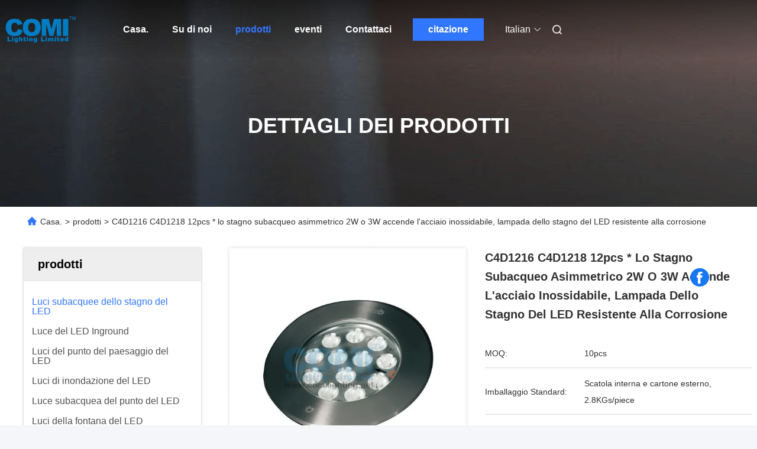

--- FILE ---
content_type: text/html
request_url: https://italian.ledunderwaterpoollights.com/sale-9617791-c4d1216-c4d1218-12pcs-2w-or-3w-asymmetrical-underwater-pool-lights-stainless-steel-led-pool-lamp-cor.html
body_size: 34961
content:

<!DOCTYPE html>
<html lang="it">
<head>
	<meta charset="utf-8">
	<meta http-equiv="X-UA-Compatible" content="IE=edge">
	<meta name="viewport" content="width=device-width, initial-scale=1.0, maximum-scale=5.1">
    <title>C4D1216 C4D1218 12pcs * lo stagno subacqueo asimmetrico 2W o 3W accende l'acciaio inossidabile, lampada dello stagno del LED resistente alla corrosione</title>
    <meta name="keywords" content="luci subacquee della piscina, luci subacquee principali dello stagno, Luci subacquee dello stagno del LED" />
    <meta name="description" content="alta qualità C4D1216 C4D1218 12pcs * lo stagno subacqueo asimmetrico 2W o 3W accende l'acciaio inossidabile, lampada dello stagno del LED resistente alla corrosione Dalla Cina, Il principale mercato di prodotti della Cina luci subacquee della piscina Prodotto,  luci subacquee principali dello stagno fabbriche,  luci subacquee principali dello stagno prodotti." />
     <link rel='preload'
					  href=/photo/ledunderwaterpoollights/sitetpl/style/commonV2.css?ver=1741582880 as='style'><link type='text/css' rel='stylesheet'
					  href=/photo/ledunderwaterpoollights/sitetpl/style/commonV2.css?ver=1741582880 media='all'><meta property="og:title" content="C4D1216 C4D1218 12pcs * lo stagno subacqueo asimmetrico 2W o 3W accende l'acciaio inossidabile, lampada dello stagno del LED resistente alla corrosione" />
<meta property="og:description" content="alta qualità C4D1216 C4D1218 12pcs * lo stagno subacqueo asimmetrico 2W o 3W accende l'acciaio inossidabile, lampada dello stagno del LED resistente alla corrosione Dalla Cina, Il principale mercato di prodotti della Cina luci subacquee della piscina Prodotto,  luci subacquee principali dello stagno fabbriche,  luci subacquee principali dello stagno prodotti." />
<meta property="og:type" content="product" />
<meta property="og:availability" content="instock" />
<meta property="og:site_name" content="COMI LIGHTING LIMITED" />
<meta property="og:url" content="https://italian.ledunderwaterpoollights.com/sale-9617791-c4d1216-c4d1218-12pcs-2w-or-3w-asymmetrical-underwater-pool-lights-stainless-steel-led-pool-lamp-cor.html" />
<meta property="og:image" content="https://italian.ledunderwaterpoollights.com/photo/ps15672255-c4d1216_c4d1218_12pcs_2w_or_3w_asymmetrical_underwater_pool_lights_stainless_steel_led_pool_lamp_corrosion_resistant.jpg" />
<link rel="canonical" href="https://italian.ledunderwaterpoollights.com/sale-9617791-c4d1216-c4d1218-12pcs-2w-or-3w-asymmetrical-underwater-pool-lights-stainless-steel-led-pool-lamp-cor.html" />
<link rel="alternate" href="https://m.italian.ledunderwaterpoollights.com/sale-9617791-c4d1216-c4d1218-12pcs-2w-or-3w-asymmetrical-underwater-pool-lights-stainless-steel-led-pool-lamp-cor.html" media="only screen and (max-width: 640px)" />
<link rel="stylesheet" type="text/css" href="/js/guidefirstcommon.css" />
<style type="text/css">
/*<![CDATA[*/
.consent__cookie {position: fixed;top: 0;left: 0;width: 100%;height: 0%;z-index: 100000;}.consent__cookie_bg {position: fixed;top: 0;left: 0;width: 100%;height: 100%;background: #000;opacity: .6;display: none }.consent__cookie_rel {position: fixed;bottom:0;left: 0;width: 100%;background: #fff;display: -webkit-box;display: -ms-flexbox;display: flex;flex-wrap: wrap;padding: 24px 80px;-webkit-box-sizing: border-box;box-sizing: border-box;-webkit-box-pack: justify;-ms-flex-pack: justify;justify-content: space-between;-webkit-transition: all ease-in-out .3s;transition: all ease-in-out .3s }.consent__close {position: absolute;top: 20px;right: 20px;cursor: pointer }.consent__close svg {fill: #777 }.consent__close:hover svg {fill: #000 }.consent__cookie_box {flex: 1;word-break: break-word;}.consent__warm {color: #777;font-size: 16px;margin-bottom: 12px;line-height: 19px }.consent__title {color: #333;font-size: 20px;font-weight: 600;margin-bottom: 12px;line-height: 23px }.consent__itxt {color: #333;font-size: 14px;margin-bottom: 12px;display: -webkit-box;display: -ms-flexbox;display: flex;-webkit-box-align: center;-ms-flex-align: center;align-items: center }.consent__itxt i {display: -webkit-inline-box;display: -ms-inline-flexbox;display: inline-flex;width: 28px;height: 28px;border-radius: 50%;background: #e0f9e9;margin-right: 8px;-webkit-box-align: center;-ms-flex-align: center;align-items: center;-webkit-box-pack: center;-ms-flex-pack: center;justify-content: center }.consent__itxt svg {fill: #3ca860 }.consent__txt {color: #a6a6a6;font-size: 14px;margin-bottom: 8px;line-height: 17px }.consent__btns {display: -webkit-box;display: -ms-flexbox;display: flex;-webkit-box-orient: vertical;-webkit-box-direction: normal;-ms-flex-direction: column;flex-direction: column;-webkit-box-pack: center;-ms-flex-pack: center;justify-content: center;flex-shrink: 0;}.consent__btn {width: 280px;height: 40px;line-height: 40px;text-align: center;background: #3ca860;color: #fff;border-radius: 4px;margin: 8px 0;-webkit-box-sizing: border-box;box-sizing: border-box;cursor: pointer;font-size:14px}.consent__btn:hover {background: #00823b }.consent__btn.empty {color: #3ca860;border: 1px solid #3ca860;background: #fff }.consent__btn.empty:hover {background: #3ca860;color: #fff }.open .consent__cookie_bg {display: block }.open .consent__cookie_rel {bottom: 0 }@media (max-width: 760px) {.consent__btns {width: 100%;align-items: center;}.consent__cookie_rel {padding: 20px 24px }}.consent__cookie.open {display: block;}.consent__cookie {display: none;}
/*]]>*/
</style>
<style type="text/css">
/*<![CDATA[*/
@media only screen and (max-width:640px){.contact_now_dialog .content-wrap .desc{background-image:url(/images/cta_images/bg_s.png) !important}}.contact_now_dialog .content-wrap .content-wrap_header .cta-close{background-image:url(/images/cta_images/sprite.png) !important}.contact_now_dialog .content-wrap .desc{background-image:url(/images/cta_images/bg_l.png) !important}.contact_now_dialog .content-wrap .cta-btn i{background-image:url(/images/cta_images/sprite.png) !important}.contact_now_dialog .content-wrap .head-tip img{content:url(/images/cta_images/cta_contact_now.png) !important}.cusim{background-image:url(/images/imicon/im.svg) !important}.cuswa{background-image:url(/images/imicon/wa.png) !important}.cusall{background-image:url(/images/imicon/allchat.svg) !important}
/*]]>*/
</style>
<script type="text/javascript" src="/js/guidefirstcommon.js"></script>
<script type="text/javascript">
/*<![CDATA[*/
window.isvideotpl = 1;window.detailurl = '/sale-9617791-c4d1216-c4d1218-12pcs-2w-or-3w-asymmetrical-underwater-pool-lights-stainless-steel-led-pool-lamp-cor.html';
var colorUrl = '';var isShowGuide = 2;var showGuideColor = 0;var im_appid = 10003;var im_msg="Good day, what product are you looking for?";

var cta_cid = 19163;var use_defaulProductInfo = 1;var cta_pid = 9617791;var test_company = 0;var webim_domain = '';var company_type = 0;var cta_equipment = 'pc'; var setcookie = 'setwebimCookie(26821,9617791,0)'; var whatsapplink = "https://wa.me/?text=Hi%2C+I%27m+interested+in+C4D1216+C4D1218+12pcs+%2A+lo+stagno+subacqueo+asimmetrico+2W+o+3W+accende+l%27acciaio+inossidabile%2C+lampada+dello+stagno+del+LED+resistente+alla+corrosione."; function insertMeta(){var str = '<meta name="mobile-web-app-capable" content="yes" /><meta name="viewport" content="width=device-width, initial-scale=1.0" />';document.head.insertAdjacentHTML('beforeend',str);} var element = document.querySelector('a.footer_webim_a[href="/webim/webim_tab.html"]');if (element) {element.parentNode.removeChild(element);}

var colorUrl = '';
var aisearch = 0;
var selfUrl = '';
window.playerReportUrl='/vod/view_count/report';
var query_string = ["Products","Detail"];
var g_tp = '';
var customtplcolor = 99712;
var str_chat = 'chiacchierata';
				var str_call_now = 'Chiama ora.';
var str_chat_now = 'Parla adesso.';
var str_contact1 = 'Ottieni il miglior prezzo';var str_chat_lang='italian';var str_contact2 = 'Ottieni il prezzo';var str_contact2 = 'Il miglior prezzo';var str_contact = 'contatto';
window.predomainsub = "";
/*]]>*/
</script>
</head>
<body>
<img src="/logo.gif" style="display:none" alt="logo"/>
<a style="display: none!important;" title="COMI LIGHTING LIMITED" class="float-inquiry" href="/contactnow.html" onclick='setinquiryCookie("{\"showproduct\":1,\"pid\":\"9617791\",\"name\":\"C4D1216 C4D1218 12pcs * lo stagno subacqueo asimmetrico 2W o 3W accende l&#039;acciaio inossidabile, lampada dello stagno del LED resistente alla corrosione\",\"source_url\":\"\\/sale-9617791-c4d1216-c4d1218-12pcs-2w-or-3w-asymmetrical-underwater-pool-lights-stainless-steel-led-pool-lamp-cor.html\",\"picurl\":\"\\/photo\\/pd15672255-c4d1216_c4d1218_12pcs_2w_or_3w_asymmetrical_underwater_pool_lights_stainless_steel_led_pool_lamp_corrosion_resistant.jpg\",\"propertyDetail\":[[\"Tensione di funzionamento\",\"DC24V\"],[\"Marca e quantit\\u00e0 del LED\",\"CITTADINO LED o 3 in-1 RGB LED del CREE\\/di 12pcs 2W Osram\\/\"],[\"LED che emette colore\",\"Singolo colore o colore pieno di RGB\"],[\"Tipo. Potere (W)\",\"22.3W o 27.6W\"]],\"company_name\":null,\"picurl_c\":\"\\/photo\\/pc15672255-c4d1216_c4d1218_12pcs_2w_or_3w_asymmetrical_underwater_pool_lights_stainless_steel_led_pool_lamp_corrosion_resistant.jpg\",\"price\":\"\",\"username\":\"Michael Yang\",\"viewTime\":\"Ultimo Login : 5 orario 47 minuti fa\",\"subject\":\"Vi preghiamo di citare il tuo C4D1216 C4D1218 12pcs * lo stagno subacqueo asimmetrico 2W o 3W accende l&#039;acciaio inossidabile, lampada dello stagno del LED resistente alla corrosione\",\"countrycode\":\"\"}");'></a>
<script>
var originProductInfo = '';
var originProductInfo = {"showproduct":1,"pid":"9617791","name":"C4D1216 C4D1218 12pcs * lo stagno subacqueo asimmetrico 2W o 3W accende l&#039;acciaio inossidabile, lampada dello stagno del LED resistente alla corrosione","source_url":"\/sale-9617791-c4d1216-c4d1218-12pcs-2w-or-3w-asymmetrical-underwater-pool-lights-stainless-steel-led-pool-lamp-cor.html","picurl":"\/photo\/pd15672255-c4d1216_c4d1218_12pcs_2w_or_3w_asymmetrical_underwater_pool_lights_stainless_steel_led_pool_lamp_corrosion_resistant.jpg","propertyDetail":[["Tensione di funzionamento","DC24V"],["Marca e quantit\u00e0 del LED","CITTADINO LED o 3 in-1 RGB LED del CREE\/di 12pcs 2W Osram\/"],["LED che emette colore","Singolo colore o colore pieno di RGB"],["Tipo. Potere (W)","22.3W o 27.6W"]],"company_name":null,"picurl_c":"\/photo\/pc15672255-c4d1216_c4d1218_12pcs_2w_or_3w_asymmetrical_underwater_pool_lights_stainless_steel_led_pool_lamp_corrosion_resistant.jpg","price":"","username":"Michael Yang","viewTime":"Ultimo Login : 9 orario 47 minuti fa","subject":"Quali sono i tempi di consegna su C4D1216 C4D1218 12pcs * lo stagno subacqueo asimmetrico 2W o 3W accende l&#039;acciaio inossidabile, lampada dello stagno del LED resistente alla corrosione","countrycode":""};
var save_url = "/contactsave.html";
var update_url = "/updateinquiry.html";
var productInfo = {};
var defaulProductInfo = {};
var myDate = new Date();
var curDate = myDate.getFullYear()+'-'+(parseInt(myDate.getMonth())+1)+'-'+myDate.getDate();
var message = '';
var default_pop = 1;
var leaveMessageDialog = document.getElementsByClassName('leave-message-dialog')[0]; // 获取弹层
var _$$ = function (dom) {
    return document.querySelectorAll(dom);
};
resInfo = originProductInfo;
resInfo['name'] = resInfo['name'] || '';
defaulProductInfo.pid = resInfo['pid'];
defaulProductInfo.productName = resInfo['name'] ?? '';
defaulProductInfo.productInfo = resInfo['propertyDetail'];
defaulProductInfo.productImg = resInfo['picurl_c'];
defaulProductInfo.subject = resInfo['subject'] ?? '';
defaulProductInfo.productImgAlt = resInfo['name'] ?? '';
var inquirypopup_tmp = 1;
var message = 'Caro,'+'\r\n'+"Sono interessato a"+' '+trim(resInfo['name'])+", potresti inviarmi maggiori dettagli come tipo, dimensioni, MOQ, materiale, ecc."+'\r\n'+"Grazie!"+'\r\n'+"Aspettando la tua risposta.";
var message_1 = 'Caro,'+'\r\n'+"Sono interessato a"+' '+trim(resInfo['name'])+", potresti inviarmi maggiori dettagli come tipo, dimensioni, MOQ, materiale, ecc."+'\r\n'+"Grazie!"+'\r\n'+"Aspettando la tua risposta.";
var message_2 = 'Ciao,'+'\r\n'+"sto cercando"+' '+trim(resInfo['name'])+", per favore inviami il prezzo, le specifiche e l'immagine."+'\r\n'+"La tua rapida risposta sarà molto apprezzata."+'\r\n'+"Non esitate a contattarmi per ulteriori informazioni."+'\r\n'+"Molte grazie.";
var message_3 = 'Ciao,'+'\r\n'+trim(resInfo['name'])+' '+"soddisfa le mie aspettative."+'\r\n'+"Per favore dammi il prezzo migliore e qualche altra informazione sul prodotto."+'\r\n'+"Non esitate a contattarmi tramite la mia posta."+'\r\n'+"Molte grazie.";

var message_4 = 'Caro,'+'\r\n'+"Qual è il prezzo FOB sul tuo"+' '+trim(resInfo['name'])+'?'+'\r\n'+"Qual è il nome del porto più vicino?"+'\r\n'+"Per favore rispondimi il prima possibile, sarebbe meglio condividere ulteriori informazioni."+'\r\n'+"Saluti!";
var message_5 = 'Ciao,'+'\r\n'+"Sono molto interessato al tuo"+' '+trim(resInfo['name'])+'.'+'\r\n'+"Inviami i dettagli del tuo prodotto."+'\r\n'+"In attesa di una tua rapida risposta."+'\r\n'+"Non esitate a contattarmi per posta."+'\r\n'+"Saluti!";

var message_6 = 'Caro,'+'\r\n'+"Forniscici informazioni sul tuo"+' '+trim(resInfo['name'])+", come tipo, dimensione, materiale e, naturalmente, il miglior prezzo."+'\r\n'+"In attesa di una tua rapida risposta."+'\r\n'+"Grazie!";
var message_7 = 'Caro,'+'\r\n'+"Puoi fornire"+' '+trim(resInfo['name'])+" per noi?"+'\r\n'+"Per prima cosa vogliamo un listino prezzi e alcuni dettagli del prodotto."+'\r\n'+"Spero di ricevere una risposta al più presto e non vedo l'ora di collaborare."+'\r\n'+"Grazie mille.";
var message_8 = 'Ciao,'+'\r\n'+"sto cercando"+' '+trim(resInfo['name'])+", per favore dammi alcune informazioni più dettagliate sul prodotto."+'\r\n'+"Attendo con ansia la vostra risposta."+'\r\n'+"Grazie!";
var message_9 = 'Ciao,'+'\r\n'+"Il tuo"+' '+trim(resInfo['name'])+" soddisfa molto bene le mie esigenze."+'\r\n'+"Inviami il prezzo, le specifiche e un modello simile andrà bene."+'\r\n'+"Sentiti libero di chattare con me."+'\r\n'+"Grazie!";
var message_10 = 'Caro,'+'\r\n'+"Voglio saperne di più sui dettagli e sulla citazione di"+' '+trim(resInfo['name'])+'.'+'\r\n'+"Non esitate a contattarmi."+'\r\n'+"Saluti!";

var r = getRandom(1,10);

defaulProductInfo.message = eval("message_"+r);
    defaulProductInfo.message = eval("message_"+r);
        var mytAjax = {

    post: function(url, data, fn) {
        var xhr = new XMLHttpRequest();
        xhr.open("POST", url, true);
        xhr.setRequestHeader("Content-Type", "application/x-www-form-urlencoded;charset=UTF-8");
        xhr.setRequestHeader("X-Requested-With", "XMLHttpRequest");
        xhr.setRequestHeader('Content-Type','text/plain;charset=UTF-8');
        xhr.onreadystatechange = function() {
            if(xhr.readyState == 4 && (xhr.status == 200 || xhr.status == 304)) {
                fn.call(this, xhr.responseText);
            }
        };
        xhr.send(data);
    },

    postform: function(url, data, fn) {
        var xhr = new XMLHttpRequest();
        xhr.open("POST", url, true);
        xhr.setRequestHeader("X-Requested-With", "XMLHttpRequest");
        xhr.onreadystatechange = function() {
            if(xhr.readyState == 4 && (xhr.status == 200 || xhr.status == 304)) {
                fn.call(this, xhr.responseText);
            }
        };
        xhr.send(data);
    }
};
/*window.onload = function(){
    leaveMessageDialog = document.getElementsByClassName('leave-message-dialog')[0];
    if (window.localStorage.recordDialogStatus=='undefined' || (window.localStorage.recordDialogStatus!='undefined' && window.localStorage.recordDialogStatus != curDate)) {
        setTimeout(function(){
            if(parseInt(inquirypopup_tmp%10) == 1){
                creatDialog(defaulProductInfo, 1);
            }
        }, 6000);
    }
};*/
function trim(str)
{
    str = str.replace(/(^\s*)/g,"");
    return str.replace(/(\s*$)/g,"");
};
function getRandom(m,n){
    var num = Math.floor(Math.random()*(m - n) + n);
    return num;
};
function strBtn(param) {

    var starattextarea = document.getElementById("textareamessage").value.length;
    var email = document.getElementById("startEmail").value;

    var default_tip = document.querySelectorAll(".watermark_container").length;
    if (20 < starattextarea && starattextarea < 3000) {
        if(default_tip>0){
            document.getElementById("textareamessage1").parentNode.parentNode.nextElementSibling.style.display = "none";
        }else{
            document.getElementById("textareamessage1").parentNode.nextElementSibling.style.display = "none";
        }

    } else {
        if(default_tip>0){
            document.getElementById("textareamessage1").parentNode.parentNode.nextElementSibling.style.display = "block";
        }else{
            document.getElementById("textareamessage1").parentNode.nextElementSibling.style.display = "block";
        }

        return;
    }

    // var re = /^([a-zA-Z0-9_-])+@([a-zA-Z0-9_-])+\.([a-zA-Z0-9_-])+/i;/*邮箱不区分大小写*/
    var re = /^[a-zA-Z0-9][\w-]*(\.?[\w-]+)*@[a-zA-Z0-9-]+(\.[a-zA-Z0-9]+)+$/i;
    if (!re.test(email)) {
        document.getElementById("startEmail").nextElementSibling.style.display = "block";
        return;
    } else {
        document.getElementById("startEmail").nextElementSibling.style.display = "none";
    }

    var subject = document.getElementById("pop_subject").value;
    var pid = document.getElementById("pop_pid").value;
    var message = document.getElementById("textareamessage").value;
    var sender_email = document.getElementById("startEmail").value;
    var tel = '';
    if (document.getElementById("tel0") != undefined && document.getElementById("tel0") != '')
        tel = document.getElementById("tel0").value;
    var form_serialize = '&tel='+tel;

    form_serialize = form_serialize.replace(/\+/g, "%2B");
    mytAjax.post(save_url,"pid="+pid+"&subject="+subject+"&email="+sender_email+"&message="+(message)+form_serialize,function(res){
        var mes = JSON.parse(res);
        if(mes.status == 200){
            var iid = mes.iid;
            document.getElementById("pop_iid").value = iid;
            document.getElementById("pop_uuid").value = mes.uuid;

            if(typeof gtag_report_conversion === "function"){
                gtag_report_conversion();//执行统计js代码
            }
            if(typeof fbq === "function"){
                fbq('track','Purchase');//执行统计js代码
            }
        }
    });
    for (var index = 0; index < document.querySelectorAll(".dialog-content-pql").length; index++) {
        document.querySelectorAll(".dialog-content-pql")[index].style.display = "none";
    };
    $('#idphonepql').val(tel);
    document.getElementById("dialog-content-pql-id").style.display = "block";
    ;
};
function twoBtnOk(param) {

    var selectgender = document.getElementById("Mr").innerHTML;
    var iid = document.getElementById("pop_iid").value;
    var sendername = document.getElementById("idnamepql").value;
    var senderphone = document.getElementById("idphonepql").value;
    var sendercname = document.getElementById("idcompanypql").value;
    var uuid = document.getElementById("pop_uuid").value;
    var gender = 2;
    if(selectgender == 'Mr.') gender = 0;
    if(selectgender == 'Mrs.') gender = 1;
    var pid = document.getElementById("pop_pid").value;
    var form_serialize = '';

        form_serialize = form_serialize.replace(/\+/g, "%2B");

    mytAjax.post(update_url,"iid="+iid+"&gender="+gender+"&uuid="+uuid+"&name="+(sendername)+"&tel="+(senderphone)+"&company="+(sendercname)+form_serialize,function(res){});

    for (var index = 0; index < document.querySelectorAll(".dialog-content-pql").length; index++) {
        document.querySelectorAll(".dialog-content-pql")[index].style.display = "none";
    };
    document.getElementById("dialog-content-pql-ok").style.display = "block";

};
function toCheckMust(name) {
    $('#'+name+'error').hide();
}
function handClidk(param) {
    var starattextarea = document.getElementById("textareamessage1").value.length;
    var email = document.getElementById("startEmail1").value;
    var default_tip = document.querySelectorAll(".watermark_container").length;
    if (20 < starattextarea && starattextarea < 3000) {
        if(default_tip>0){
            document.getElementById("textareamessage1").parentNode.parentNode.nextElementSibling.style.display = "none";
        }else{
            document.getElementById("textareamessage1").parentNode.nextElementSibling.style.display = "none";
        }

    } else {
        if(default_tip>0){
            document.getElementById("textareamessage1").parentNode.parentNode.nextElementSibling.style.display = "block";
        }else{
            document.getElementById("textareamessage1").parentNode.nextElementSibling.style.display = "block";
        }

        return;
    }

    // var re = /^([a-zA-Z0-9_-])+@([a-zA-Z0-9_-])+\.([a-zA-Z0-9_-])+/i;
    var re = /^[a-zA-Z0-9][\w-]*(\.?[\w-]+)*@[a-zA-Z0-9-]+(\.[a-zA-Z0-9]+)+$/i;
    if (!re.test(email)) {
        document.getElementById("startEmail1").nextElementSibling.style.display = "block";
        return;
    } else {
        document.getElementById("startEmail1").nextElementSibling.style.display = "none";
    }

    var subject = document.getElementById("pop_subject").value;
    var pid = document.getElementById("pop_pid").value;
    var message = document.getElementById("textareamessage1").value;
    var sender_email = document.getElementById("startEmail1").value;
    var form_serialize = tel = '';
    if (document.getElementById("tel1") != undefined && document.getElementById("tel1") != '')
        tel = document.getElementById("tel1").value;
        mytAjax.post(save_url,"email="+sender_email+"&tel="+tel+"&pid="+pid+"&message="+message+"&subject="+subject+form_serialize,function(res){

        var mes = JSON.parse(res);
        if(mes.status == 200){
            var iid = mes.iid;
            document.getElementById("pop_iid").value = iid;
            document.getElementById("pop_uuid").value = mes.uuid;
            if(typeof gtag_report_conversion === "function"){
                gtag_report_conversion();//执行统计js代码
            }
        }

    });
    for (var index = 0; index < document.querySelectorAll(".dialog-content-pql").length; index++) {
        document.querySelectorAll(".dialog-content-pql")[index].style.display = "none";
    };
    $('#idphonepql').val(tel);
    document.getElementById("dialog-content-pql-id").style.display = "block";

};
window.addEventListener('load', function () {
    $('.checkbox-wrap label').each(function(){
        if($(this).find('input').prop('checked')){
            $(this).addClass('on')
        }else {
            $(this).removeClass('on')
        }
    })
    $(document).on('click', '.checkbox-wrap label' , function(ev){
        if (ev.target.tagName.toUpperCase() != 'INPUT') {
            $(this).toggleClass('on')
        }
    })
})

function hand_video(pdata) {
    data = JSON.parse(pdata);
    productInfo.productName = data.productName;
    productInfo.productInfo = data.productInfo;
    productInfo.productImg = data.productImg;
    productInfo.subject = data.subject;

    var message = 'Caro,'+'\r\n'+"Sono interessato a"+' '+trim(data.productName)+", potresti inviarmi maggiori dettagli come tipo, dimensione, quantità, materiale, ecc."+'\r\n'+"Grazie!"+'\r\n'+"Aspettando la tua risposta.";

    var message = 'Caro,'+'\r\n'+"Sono interessato a"+' '+trim(data.productName)+", potresti inviarmi maggiori dettagli come tipo, dimensioni, MOQ, materiale, ecc."+'\r\n'+"Grazie!"+'\r\n'+"Aspettando la tua risposta.";
    var message_1 = 'Caro,'+'\r\n'+"Sono interessato a"+' '+trim(data.productName)+", potresti inviarmi maggiori dettagli come tipo, dimensioni, MOQ, materiale, ecc."+'\r\n'+"Grazie!"+'\r\n'+"Aspettando la tua risposta.";
    var message_2 = 'Ciao,'+'\r\n'+"sto cercando"+' '+trim(data.productName)+", per favore inviami il prezzo, le specifiche e l'immagine."+'\r\n'+"La tua rapida risposta sarà molto apprezzata."+'\r\n'+"Non esitate a contattarmi per ulteriori informazioni."+'\r\n'+"Molte grazie.";
    var message_3 = 'Ciao,'+'\r\n'+trim(data.productName)+' '+"soddisfa le mie aspettative."+'\r\n'+"Per favore dammi il prezzo migliore e qualche altra informazione sul prodotto."+'\r\n'+"Non esitate a contattarmi tramite la mia posta."+'\r\n'+"Molte grazie.";

    var message_4 = 'Caro,'+'\r\n'+"Qual è il prezzo FOB sul tuo"+' '+trim(data.productName)+'?'+'\r\n'+"Qual è il nome del porto più vicino?"+'\r\n'+"Per favore rispondimi il prima possibile, sarebbe meglio condividere ulteriori informazioni."+'\r\n'+"Saluti!";
    var message_5 = 'Ciao,'+'\r\n'+"Sono molto interessato al tuo"+' '+trim(data.productName)+'.'+'\r\n'+"Inviami i dettagli del tuo prodotto."+'\r\n'+"In attesa di una tua rapida risposta."+'\r\n'+"Non esitate a contattarmi per posta."+'\r\n'+"Saluti!";

    var message_6 = 'Caro,'+'\r\n'+"Forniscici informazioni sul tuo"+' '+trim(data.productName)+", come tipo, dimensione, materiale e, naturalmente, il miglior prezzo."+'\r\n'+"In attesa di una tua rapida risposta."+'\r\n'+"Grazie!";
    var message_7 = 'Caro,'+'\r\n'+"Puoi fornire"+' '+trim(data.productName)+" per noi?"+'\r\n'+"Per prima cosa vogliamo un listino prezzi e alcuni dettagli del prodotto."+'\r\n'+"Spero di ricevere una risposta al più presto e non vedo l'ora di collaborare."+'\r\n'+"Grazie mille.";
    var message_8 = 'Ciao,'+'\r\n'+"sto cercando"+' '+trim(data.productName)+", per favore dammi alcune informazioni più dettagliate sul prodotto."+'\r\n'+"Attendo con ansia la vostra risposta."+'\r\n'+"Grazie!";
    var message_9 = 'Ciao,'+'\r\n'+"Il tuo"+' '+trim(data.productName)+" soddisfa molto bene le mie esigenze."+'\r\n'+"Inviami il prezzo, le specifiche e un modello simile andrà bene."+'\r\n'+"Sentiti libero di chattare con me."+'\r\n'+"Grazie!";
    var message_10 = 'Caro,'+'\r\n'+"Voglio saperne di più sui dettagli e sulla citazione di"+' '+trim(data.productName)+'.'+'\r\n'+"Non esitate a contattarmi."+'\r\n'+"Saluti!";

    var r = getRandom(1,10);

    productInfo.message = eval("message_"+r);
            if(parseInt(inquirypopup_tmp/10) == 1){
        productInfo.message = "";
    }
    productInfo.pid = data.pid;
    creatDialog(productInfo, 2);
};

function handDialog(pdata) {
    data = JSON.parse(pdata);
    productInfo.productName = data.productName;
    productInfo.productInfo = data.productInfo;
    productInfo.productImg = data.productImg;
    productInfo.subject = data.subject;

    var message = 'Caro,'+'\r\n'+"Sono interessato a"+' '+trim(data.productName)+", potresti inviarmi maggiori dettagli come tipo, dimensione, quantità, materiale, ecc."+'\r\n'+"Grazie!"+'\r\n'+"Aspettando la tua risposta.";

    var message = 'Caro,'+'\r\n'+"Sono interessato a"+' '+trim(data.productName)+", potresti inviarmi maggiori dettagli come tipo, dimensioni, MOQ, materiale, ecc."+'\r\n'+"Grazie!"+'\r\n'+"Aspettando la tua risposta.";
    var message_1 = 'Caro,'+'\r\n'+"Sono interessato a"+' '+trim(data.productName)+", potresti inviarmi maggiori dettagli come tipo, dimensioni, MOQ, materiale, ecc."+'\r\n'+"Grazie!"+'\r\n'+"Aspettando la tua risposta.";
    var message_2 = 'Ciao,'+'\r\n'+"sto cercando"+' '+trim(data.productName)+", per favore inviami il prezzo, le specifiche e l'immagine."+'\r\n'+"La tua rapida risposta sarà molto apprezzata."+'\r\n'+"Non esitate a contattarmi per ulteriori informazioni."+'\r\n'+"Molte grazie.";
    var message_3 = 'Ciao,'+'\r\n'+trim(data.productName)+' '+"soddisfa le mie aspettative."+'\r\n'+"Per favore dammi il prezzo migliore e qualche altra informazione sul prodotto."+'\r\n'+"Non esitate a contattarmi tramite la mia posta."+'\r\n'+"Molte grazie.";

    var message_4 = 'Caro,'+'\r\n'+"Qual è il prezzo FOB sul tuo"+' '+trim(data.productName)+'?'+'\r\n'+"Qual è il nome del porto più vicino?"+'\r\n'+"Per favore rispondimi il prima possibile, sarebbe meglio condividere ulteriori informazioni."+'\r\n'+"Saluti!";
    var message_5 = 'Ciao,'+'\r\n'+"Sono molto interessato al tuo"+' '+trim(data.productName)+'.'+'\r\n'+"Inviami i dettagli del tuo prodotto."+'\r\n'+"In attesa di una tua rapida risposta."+'\r\n'+"Non esitate a contattarmi per posta."+'\r\n'+"Saluti!";

    var message_6 = 'Caro,'+'\r\n'+"Forniscici informazioni sul tuo"+' '+trim(data.productName)+", come tipo, dimensione, materiale e, naturalmente, il miglior prezzo."+'\r\n'+"In attesa di una tua rapida risposta."+'\r\n'+"Grazie!";
    var message_7 = 'Caro,'+'\r\n'+"Puoi fornire"+' '+trim(data.productName)+" per noi?"+'\r\n'+"Per prima cosa vogliamo un listino prezzi e alcuni dettagli del prodotto."+'\r\n'+"Spero di ricevere una risposta al più presto e non vedo l'ora di collaborare."+'\r\n'+"Grazie mille.";
    var message_8 = 'Ciao,'+'\r\n'+"sto cercando"+' '+trim(data.productName)+", per favore dammi alcune informazioni più dettagliate sul prodotto."+'\r\n'+"Attendo con ansia la vostra risposta."+'\r\n'+"Grazie!";
    var message_9 = 'Ciao,'+'\r\n'+"Il tuo"+' '+trim(data.productName)+" soddisfa molto bene le mie esigenze."+'\r\n'+"Inviami il prezzo, le specifiche e un modello simile andrà bene."+'\r\n'+"Sentiti libero di chattare con me."+'\r\n'+"Grazie!";
    var message_10 = 'Caro,'+'\r\n'+"Voglio saperne di più sui dettagli e sulla citazione di"+' '+trim(data.productName)+'.'+'\r\n'+"Non esitate a contattarmi."+'\r\n'+"Saluti!";

    var r = getRandom(1,10);
    productInfo.message = eval("message_"+r);
            if(parseInt(inquirypopup_tmp/10) == 1){
        productInfo.message = "";
    }
    productInfo.pid = data.pid;
    creatDialog(productInfo, 2);
};

function closepql(param) {

    leaveMessageDialog.style.display = 'none';
};

function closepql2(param) {

    for (var index = 0; index < document.querySelectorAll(".dialog-content-pql").length; index++) {
        document.querySelectorAll(".dialog-content-pql")[index].style.display = "none";
    };
    document.getElementById("dialog-content-pql-ok").style.display = "block";
};

function decodeHtmlEntities(str) {
    var tempElement = document.createElement('div');
    tempElement.innerHTML = str;
    return tempElement.textContent || tempElement.innerText || '';
}

function initProduct(productInfo,type){

    productInfo.productName = decodeHtmlEntities(productInfo.productName);
    productInfo.message = decodeHtmlEntities(productInfo.message);

    leaveMessageDialog = document.getElementsByClassName('leave-message-dialog')[0];
    leaveMessageDialog.style.display = "block";
    if(type == 3){
        var popinquiryemail = document.getElementById("popinquiryemail").value;
        _$$("#startEmail1")[0].value = popinquiryemail;
    }else{
        _$$("#startEmail1")[0].value = "";
    }
    _$$("#startEmail")[0].value = "";
    _$$("#idnamepql")[0].value = "";
    _$$("#idphonepql")[0].value = "";
    _$$("#idcompanypql")[0].value = "";

    _$$("#pop_pid")[0].value = productInfo.pid;
    _$$("#pop_subject")[0].value = productInfo.subject;
    
    if(parseInt(inquirypopup_tmp/10) == 1){
        productInfo.message = "";
    }

    _$$("#textareamessage1")[0].value = productInfo.message;
    _$$("#textareamessage")[0].value = productInfo.message;

    _$$("#dialog-content-pql-id .titlep")[0].innerHTML = productInfo.productName;
    _$$("#dialog-content-pql-id img")[0].setAttribute("src", productInfo.productImg);
    _$$("#dialog-content-pql-id img")[0].setAttribute("alt", productInfo.productImgAlt);

    _$$("#dialog-content-pql-id-hand img")[0].setAttribute("src", productInfo.productImg);
    _$$("#dialog-content-pql-id-hand img")[0].setAttribute("alt", productInfo.productImgAlt);
    _$$("#dialog-content-pql-id-hand .titlep")[0].innerHTML = productInfo.productName;

    if (productInfo.productInfo.length > 0) {
        var ul2, ul;
        ul = document.createElement("ul");
        for (var index = 0; index < productInfo.productInfo.length; index++) {
            var el = productInfo.productInfo[index];
            var li = document.createElement("li");
            var span1 = document.createElement("span");
            span1.innerHTML = el[0] + ":";
            var span2 = document.createElement("span");
            span2.innerHTML = el[1];
            li.appendChild(span1);
            li.appendChild(span2);
            ul.appendChild(li);

        }
        ul2 = ul.cloneNode(true);
        if (type === 1) {
            _$$("#dialog-content-pql-id .left")[0].replaceChild(ul, _$$("#dialog-content-pql-id .left ul")[0]);
        } else {
            _$$("#dialog-content-pql-id-hand .left")[0].replaceChild(ul2, _$$("#dialog-content-pql-id-hand .left ul")[0]);
            _$$("#dialog-content-pql-id .left")[0].replaceChild(ul, _$$("#dialog-content-pql-id .left ul")[0]);
        }
    };
    for (var index = 0; index < _$$("#dialog-content-pql-id .right ul li").length; index++) {
        _$$("#dialog-content-pql-id .right ul li")[index].addEventListener("click", function (params) {
            _$$("#dialog-content-pql-id .right #Mr")[0].innerHTML = this.innerHTML
        }, false)

    };

};
function closeInquiryCreateDialog() {
    document.getElementById("xuanpan_dialog_box_pql").style.display = "none";
};
function showInquiryCreateDialog() {
    document.getElementById("xuanpan_dialog_box_pql").style.display = "block";
};
function submitPopInquiry(){
    var message = document.getElementById("inquiry_message").value;
    var email = document.getElementById("inquiry_email").value;
    var subject = defaulProductInfo.subject;
    var pid = defaulProductInfo.pid;
    if (email === undefined) {
        showInquiryCreateDialog();
        document.getElementById("inquiry_email").style.border = "1px solid red";
        return false;
    };
    if (message === undefined) {
        showInquiryCreateDialog();
        document.getElementById("inquiry_message").style.border = "1px solid red";
        return false;
    };
    if (email.search(/^\w+((-\w+)|(\.\w+))*\@[A-Za-z0-9]+((\.|-)[A-Za-z0-9]+)*\.[A-Za-z0-9]+$/) == -1) {
        document.getElementById("inquiry_email").style.border= "1px solid red";
        showInquiryCreateDialog();
        return false;
    } else {
        document.getElementById("inquiry_email").style.border= "";
    };
    if (message.length < 20 || message.length >3000) {
        showInquiryCreateDialog();
        document.getElementById("inquiry_message").style.border = "1px solid red";
        return false;
    } else {
        document.getElementById("inquiry_message").style.border = "";
    };
    var tel = '';
    if (document.getElementById("tel") != undefined && document.getElementById("tel") != '')
        tel = document.getElementById("tel").value;

    mytAjax.post(save_url,"pid="+pid+"&subject="+subject+"&email="+email+"&message="+(message)+'&tel='+tel,function(res){
        var mes = JSON.parse(res);
        if(mes.status == 200){
            var iid = mes.iid;
            document.getElementById("pop_iid").value = iid;
            document.getElementById("pop_uuid").value = mes.uuid;

        }
    });
    initProduct(defaulProductInfo);
    for (var index = 0; index < document.querySelectorAll(".dialog-content-pql").length; index++) {
        document.querySelectorAll(".dialog-content-pql")[index].style.display = "none";
    };
    $('#idphonepql').val(tel);
    document.getElementById("dialog-content-pql-id").style.display = "block";

};

//带附件上传
function submitPopInquiryfile(email_id,message_id,check_sort,name_id,phone_id,company_id,attachments){

    if(typeof(check_sort) == 'undefined'){
        check_sort = 0;
    }
    var message = document.getElementById(message_id).value;
    var email = document.getElementById(email_id).value;
    var attachments = document.getElementById(attachments).value;
    if(typeof(name_id) !== 'undefined' && name_id != ""){
        var name  = document.getElementById(name_id).value;
    }
    if(typeof(phone_id) !== 'undefined' && phone_id != ""){
        var phone = document.getElementById(phone_id).value;
    }
    if(typeof(company_id) !== 'undefined' && company_id != ""){
        var company = document.getElementById(company_id).value;
    }
    var subject = defaulProductInfo.subject;
    var pid = defaulProductInfo.pid;

    if(check_sort == 0){
        if (email === undefined) {
            showInquiryCreateDialog();
            document.getElementById(email_id).style.border = "1px solid red";
            return false;
        };
        if (message === undefined) {
            showInquiryCreateDialog();
            document.getElementById(message_id).style.border = "1px solid red";
            return false;
        };

        if (email.search(/^\w+((-\w+)|(\.\w+))*\@[A-Za-z0-9]+((\.|-)[A-Za-z0-9]+)*\.[A-Za-z0-9]+$/) == -1) {
            document.getElementById(email_id).style.border= "1px solid red";
            showInquiryCreateDialog();
            return false;
        } else {
            document.getElementById(email_id).style.border= "";
        };
        if (message.length < 20 || message.length >3000) {
            showInquiryCreateDialog();
            document.getElementById(message_id).style.border = "1px solid red";
            return false;
        } else {
            document.getElementById(message_id).style.border = "";
        };
    }else{

        if (message === undefined) {
            showInquiryCreateDialog();
            document.getElementById(message_id).style.border = "1px solid red";
            return false;
        };

        if (email === undefined) {
            showInquiryCreateDialog();
            document.getElementById(email_id).style.border = "1px solid red";
            return false;
        };

        if (message.length < 20 || message.length >3000) {
            showInquiryCreateDialog();
            document.getElementById(message_id).style.border = "1px solid red";
            return false;
        } else {
            document.getElementById(message_id).style.border = "";
        };

        if (email.search(/^\w+((-\w+)|(\.\w+))*\@[A-Za-z0-9]+((\.|-)[A-Za-z0-9]+)*\.[A-Za-z0-9]+$/) == -1) {
            document.getElementById(email_id).style.border= "1px solid red";
            showInquiryCreateDialog();
            return false;
        } else {
            document.getElementById(email_id).style.border= "";
        };

    };

    mytAjax.post(save_url,"pid="+pid+"&subject="+subject+"&email="+email+"&message="+message+"&company="+company+"&attachments="+attachments,function(res){
        var mes = JSON.parse(res);
        if(mes.status == 200){
            var iid = mes.iid;
            document.getElementById("pop_iid").value = iid;
            document.getElementById("pop_uuid").value = mes.uuid;

            if(typeof gtag_report_conversion === "function"){
                gtag_report_conversion();//执行统计js代码
            }
            if(typeof fbq === "function"){
                fbq('track','Purchase');//执行统计js代码
            }
        }
    });
    initProduct(defaulProductInfo);

    if(name !== undefined && name != ""){
        _$$("#idnamepql")[0].value = name;
    }

    if(phone !== undefined && phone != ""){
        _$$("#idphonepql")[0].value = phone;
    }

    if(company !== undefined && company != ""){
        _$$("#idcompanypql")[0].value = company;
    }

    for (var index = 0; index < document.querySelectorAll(".dialog-content-pql").length; index++) {
        document.querySelectorAll(".dialog-content-pql")[index].style.display = "none";
    };
    document.getElementById("dialog-content-pql-id").style.display = "block";

};
function submitPopInquiryByParam(email_id,message_id,check_sort,name_id,phone_id,company_id){

    if(typeof(check_sort) == 'undefined'){
        check_sort = 0;
    }

    var senderphone = '';
    var message = document.getElementById(message_id).value;
    var email = document.getElementById(email_id).value;
    if(typeof(name_id) !== 'undefined' && name_id != ""){
        var name  = document.getElementById(name_id).value;
    }
    if(typeof(phone_id) !== 'undefined' && phone_id != ""){
        var phone = document.getElementById(phone_id).value;
        senderphone = phone;
    }
    if(typeof(company_id) !== 'undefined' && company_id != ""){
        var company = document.getElementById(company_id).value;
    }
    var subject = defaulProductInfo.subject;
    var pid = defaulProductInfo.pid;

    if(check_sort == 0){
        if (email === undefined) {
            showInquiryCreateDialog();
            document.getElementById(email_id).style.border = "1px solid red";
            return false;
        };
        if (message === undefined) {
            showInquiryCreateDialog();
            document.getElementById(message_id).style.border = "1px solid red";
            return false;
        };

        if (email.search(/^\w+((-\w+)|(\.\w+))*\@[A-Za-z0-9]+((\.|-)[A-Za-z0-9]+)*\.[A-Za-z0-9]+$/) == -1) {
            document.getElementById(email_id).style.border= "1px solid red";
            showInquiryCreateDialog();
            return false;
        } else {
            document.getElementById(email_id).style.border= "";
        };
        if (message.length < 20 || message.length >3000) {
            showInquiryCreateDialog();
            document.getElementById(message_id).style.border = "1px solid red";
            return false;
        } else {
            document.getElementById(message_id).style.border = "";
        };
    }else{

        if (message === undefined) {
            showInquiryCreateDialog();
            document.getElementById(message_id).style.border = "1px solid red";
            return false;
        };

        if (email === undefined) {
            showInquiryCreateDialog();
            document.getElementById(email_id).style.border = "1px solid red";
            return false;
        };

        if (message.length < 20 || message.length >3000) {
            showInquiryCreateDialog();
            document.getElementById(message_id).style.border = "1px solid red";
            return false;
        } else {
            document.getElementById(message_id).style.border = "";
        };

        if (email.search(/^\w+((-\w+)|(\.\w+))*\@[A-Za-z0-9]+((\.|-)[A-Za-z0-9]+)*\.[A-Za-z0-9]+$/) == -1) {
            document.getElementById(email_id).style.border= "1px solid red";
            showInquiryCreateDialog();
            return false;
        } else {
            document.getElementById(email_id).style.border= "";
        };

    };

    var productsku = "";
    if($("#product_sku").length > 0){
        productsku = $("#product_sku").html();
    }

    mytAjax.post(save_url,"tel="+senderphone+"&pid="+pid+"&subject="+subject+"&email="+email+"&message="+message+"&messagesku="+encodeURI(productsku),function(res){
        var mes = JSON.parse(res);
        if(mes.status == 200){
            var iid = mes.iid;
            document.getElementById("pop_iid").value = iid;
            document.getElementById("pop_uuid").value = mes.uuid;

            if(typeof gtag_report_conversion === "function"){
                gtag_report_conversion();//执行统计js代码
            }
            if(typeof fbq === "function"){
                fbq('track','Purchase');//执行统计js代码
            }
        }
    });
    initProduct(defaulProductInfo);

    if(name !== undefined && name != ""){
        _$$("#idnamepql")[0].value = name;
    }

    if(phone !== undefined && phone != ""){
        _$$("#idphonepql")[0].value = phone;
    }

    if(company !== undefined && company != ""){
        _$$("#idcompanypql")[0].value = company;
    }

    for (var index = 0; index < document.querySelectorAll(".dialog-content-pql").length; index++) {
        document.querySelectorAll(".dialog-content-pql")[index].style.display = "none";

    };
    document.getElementById("dialog-content-pql-id").style.display = "block";

};

function creat_videoDialog(productInfo, type) {

    if(type == 1){
        if(default_pop != 1){
            return false;
        }
        window.localStorage.recordDialogStatus = curDate;
    }else{
        default_pop = 0;
    }
    initProduct(productInfo, type);
    if (type === 1) {
        // 自动弹出
        for (var index = 0; index < document.querySelectorAll(".dialog-content-pql").length; index++) {

            document.querySelectorAll(".dialog-content-pql")[index].style.display = "none";
        };
        document.getElementById("dialog-content-pql").style.display = "block";
    } else {
        // 手动弹出
        for (var index = 0; index < document.querySelectorAll(".dialog-content-pql").length; index++) {
            document.querySelectorAll(".dialog-content-pql")[index].style.display = "none";
        };
        document.getElementById("dialog-content-pql-id-hand").style.display = "block";
    }
}

function creatDialog(productInfo, type) {

    if(type == 1){
        if(default_pop != 1){
            return false;
        }
        window.localStorage.recordDialogStatus = curDate;
    }else{
        default_pop = 0;
    }
    initProduct(productInfo, type);
    if (type === 1) {
        // 自动弹出
        for (var index = 0; index < document.querySelectorAll(".dialog-content-pql").length; index++) {

            document.querySelectorAll(".dialog-content-pql")[index].style.display = "none";
        };
        document.getElementById("dialog-content-pql").style.display = "block";
    } else {
        // 手动弹出
        for (var index = 0; index < document.querySelectorAll(".dialog-content-pql").length; index++) {
            document.querySelectorAll(".dialog-content-pql")[index].style.display = "none";
        };
        document.getElementById("dialog-content-pql-id-hand").style.display = "block";
    }
}

//带邮箱信息打开询盘框 emailtype=1表示带入邮箱
function openDialog(emailtype){
    var type = 2;//不带入邮箱，手动弹出
    if(emailtype == 1){
        var popinquiryemail = document.getElementById("popinquiryemail").value;
        // var re = /^([a-zA-Z0-9_-])+@([a-zA-Z0-9_-])+\.([a-zA-Z0-9_-])+/i;
        var re = /^[a-zA-Z0-9][\w-]*(\.?[\w-]+)*@[a-zA-Z0-9-]+(\.[a-zA-Z0-9]+)+$/i;
        if (!re.test(popinquiryemail)) {
            //前端提示样式;
            showInquiryCreateDialog();
            document.getElementById("popinquiryemail").style.border = "1px solid red";
            return false;
        } else {
            //前端提示样式;
        }
        var type = 3;
    }
    creatDialog(defaulProductInfo,type);
}

//上传附件
function inquiryUploadFile(){
    var fileObj = document.querySelector("#fileId").files[0];
    //构建表单数据
    var formData = new FormData();
    var filesize = fileObj.size;
    if(filesize > 10485760 || filesize == 0) {
        document.getElementById("filetips").style.display = "block";
        return false;
    }else {
        document.getElementById("filetips").style.display = "none";
    }
    formData.append('popinquiryfile', fileObj);
    document.getElementById("quotefileform").reset();
    var save_url = "/inquiryuploadfile.html";
    mytAjax.postform(save_url,formData,function(res){
        var mes = JSON.parse(res);
        if(mes.status == 200){
            document.getElementById("uploader-file-info").innerHTML = document.getElementById("uploader-file-info").innerHTML + "<span class=op>"+mes.attfile.name+"<a class=delatt id=att"+mes.attfile.id+" onclick=delatt("+mes.attfile.id+");>Delete</a></span>";
            var nowattachs = document.getElementById("attachments").value;
            if( nowattachs !== ""){
                var attachs = JSON.parse(nowattachs);
                attachs[mes.attfile.id] = mes.attfile;
            }else{
                var attachs = {};
                attachs[mes.attfile.id] = mes.attfile;
            }
            document.getElementById("attachments").value = JSON.stringify(attachs);
        }
    });
}
//附件删除
function delatt(attid)
{
    var nowattachs = document.getElementById("attachments").value;
    if( nowattachs !== ""){
        var attachs = JSON.parse(nowattachs);
        if(attachs[attid] == ""){
            return false;
        }
        var formData = new FormData();
        var delfile = attachs[attid]['filename'];
        var save_url = "/inquirydelfile.html";
        if(delfile != "") {
            formData.append('delfile', delfile);
            mytAjax.postform(save_url, formData, function (res) {
                if(res !== "") {
                    var mes = JSON.parse(res);
                    if (mes.status == 200) {
                        delete attachs[attid];
                        document.getElementById("attachments").value = JSON.stringify(attachs);
                        var s = document.getElementById("att"+attid);
                        s.parentNode.remove();
                    }
                }
            });
        }
    }else{
        return false;
    }
}

</script>
<div class="leave-message-dialog" style="display: none">
<style>
    .leave-message-dialog .close:before, .leave-message-dialog .close:after{
        content:initial;
    }
</style>
<div class="dialog-content-pql" id="dialog-content-pql" style="display: none">
    <span class="close" onclick="closepql()"><img src="/images/close.png" alt="close"></span>
    <div class="title">
        <p class="firstp-pql">Lasciate un messaggio</p>
        <p class="lastp-pql">Ti richiameremo presto!</p>
    </div>
    <div class="form">
        <div class="textarea">
            <textarea style='font-family: robot;'  name="" id="textareamessage" cols="30" rows="10" style="margin-bottom:14px;width:100%"
                placeholder="Entri prego nei vostri dettagli di indagine."></textarea>
        </div>
        <p class="error-pql"> <span class="icon-pql"><img src="/images/error.png" alt="COMI LIGHTING LIMITED"></span> Il tuo messaggio deve contenere da 20 a 3000 caratteri!</p>
        <input id="startEmail" type="text" placeholder="Entri nel vostro email" onkeydown="if(event.keyCode === 13){ strBtn();}">
        <p class="error-pql"><span class="icon-pql"><img src="/images/error.png" alt="COMI LIGHTING LIMITED"></span> Si prega di controllare la tua email! </p>
                <div class="operations">
            <div class='btn' id="submitStart" type="submit" onclick="strBtn()">Invia</div>
        </div>
            </div>
</div>
<div class="dialog-content-pql dialog-content-pql-id" id="dialog-content-pql-id" style="display:none">
        <span class="close" onclick="closepql2()"><svg t="1648434466530" class="icon" viewBox="0 0 1024 1024" version="1.1" xmlns="http://www.w3.org/2000/svg" p-id="2198" width="16" height="16"><path d="M576 512l277.333333 277.333333-64 64-277.333333-277.333333L234.666667 853.333333 170.666667 789.333333l277.333333-277.333333L170.666667 234.666667 234.666667 170.666667l277.333333 277.333333L789.333333 170.666667 853.333333 234.666667 576 512z" fill="#444444" p-id="2199"></path></svg></span>
    <div class="left">
        <div class="img"><img></div>
        <p class="titlep"></p>
        <ul> </ul>
    </div>
    <div class="right">
                <p class="title">Ulteriori informazioni facilitano una migliore comunicazione.</p>
                <div style="position: relative;">
            <div class="mr"> <span id="Mr">Sig.</span>
                <ul>
                    <li>Sig.</li>
                    <li>Signora...</li>
                </ul>
            </div>
            <input style="text-indent: 80px;" type="text" id="idnamepql" placeholder="Inserisci il tuo nome">
        </div>
        <input type="text"  id="idphonepql"  placeholder="Numero di telefono">
        <input type="text" id="idcompanypql"  placeholder="società" onkeydown="if(event.keyCode === 13){ twoBtnOk();}">
                <div class="btn form_new" id="twoBtnOk" onclick="twoBtnOk()">ok</div>
    </div>
</div>

<div class="dialog-content-pql dialog-content-pql-ok" id="dialog-content-pql-ok" style="display:none">
        <span class="close" onclick="closepql()"><svg t="1648434466530" class="icon" viewBox="0 0 1024 1024" version="1.1" xmlns="http://www.w3.org/2000/svg" p-id="2198" width="16" height="16"><path d="M576 512l277.333333 277.333333-64 64-277.333333-277.333333L234.666667 853.333333 170.666667 789.333333l277.333333-277.333333L170.666667 234.666667 234.666667 170.666667l277.333333 277.333333L789.333333 170.666667 853.333333 234.666667 576 512z" fill="#444444" p-id="2199"></path></svg></span>
    <div class="duihaook"></div>
        <p class="title">Inviato con successo!</p>
        <p class="p1" style="text-align: center; font-size: 18px; margin-top: 14px;">Ti richiameremo presto!</p>
    <div class="btn" onclick="closepql()" id="endOk" style="margin: 0 auto;margin-top: 50px;">ok</div>
</div>
<div class="dialog-content-pql dialog-content-pql-id dialog-content-pql-id-hand" id="dialog-content-pql-id-hand"
    style="display:none">
     <input type="hidden" name="pop_pid" id="pop_pid" value="0">
     <input type="hidden" name="pop_subject" id="pop_subject" value="">
     <input type="hidden" name="pop_iid" id="pop_iid" value="0">
     <input type="hidden" name="pop_uuid" id="pop_uuid" value="0">
        <span class="close" onclick="closepql()"><svg t="1648434466530" class="icon" viewBox="0 0 1024 1024" version="1.1" xmlns="http://www.w3.org/2000/svg" p-id="2198" width="16" height="16"><path d="M576 512l277.333333 277.333333-64 64-277.333333-277.333333L234.666667 853.333333 170.666667 789.333333l277.333333-277.333333L170.666667 234.666667 234.666667 170.666667l277.333333 277.333333L789.333333 170.666667 853.333333 234.666667 576 512z" fill="#444444" p-id="2199"></path></svg></span>
    <div class="left">
        <div class="img"><img></div>
        <p class="titlep"></p>
        <ul> </ul>
    </div>
    <div class="right" style="float:right">
                <div class="title">
            <p class="firstp-pql">Lasciate un messaggio</p>
            <p class="lastp-pql">Ti richiameremo presto!</p>
        </div>
                <div class="form">
            <div class="textarea">
                <textarea style='font-family: robot;' name="message" id="textareamessage1" cols="30" rows="10"
                    placeholder="Entri prego nei vostri dettagli di indagine."></textarea>
            </div>
            <p class="error-pql"> <span class="icon-pql"><img src="/images/error.png" alt="COMI LIGHTING LIMITED"></span> Il tuo messaggio deve contenere da 20 a 3000 caratteri!</p>

                            <input style="display:none" id="tel1" name="tel" type="text" oninput="value=value.replace(/[^0-9_+-]/g,'');" placeholder="Numero di telefono">
                        <input id='startEmail1' name='email' data-type='1' type='text'
                   placeholder="Entri nel vostro email"
                   onkeydown='if(event.keyCode === 13){ handClidk();}'>
            
            <p class='error-pql'><span class='icon-pql'>
                    <img src="/images/error.png" alt="COMI LIGHTING LIMITED"></span> Si prega di controllare la tua email!            </p>

            <div class="operations">
                <div class='btn' id="submitStart1" type="submit" onclick="handClidk()">Invia</div>
            </div>
        </div>
    </div>
</div>
</div>
<div id="xuanpan_dialog_box_pql" class="xuanpan_dialog_box_pql"
    style="display:none;background:rgba(0,0,0,.6);width:100%;height:100%;position: fixed;top:0;left:0;z-index: 999999;">
    <div class="box_pql"
      style="width:526px;height:206px;background:rgba(255,255,255,1);opacity:1;border-radius:4px;position: absolute;left: 50%;top: 50%;transform: translate(-50%,-50%);">
      <div onclick="closeInquiryCreateDialog()" class="close close_create_dialog"
        style="cursor: pointer;height:42px;width:40px;float:right;padding-top: 16px;"><span
          style="display: inline-block;width: 25px;height: 2px;background: rgb(114, 114, 114);transform: rotate(45deg); "><span
            style="display: block;width: 25px;height: 2px;background: rgb(114, 114, 114);transform: rotate(-90deg); "></span></span>
      </div>
      <div
        style="height: 72px; overflow: hidden; text-overflow: ellipsis; display:-webkit-box;-ebkit-line-clamp: 3;-ebkit-box-orient: vertical; margin-top: 58px; padding: 0 84px; font-size: 18px; color: rgba(51, 51, 51, 1); text-align: center; ">
        Si prega di lasciare l'e-mail corretta e i requisiti dettagliati (20-3.000 caratteri).</div>
      <div onclick="closeInquiryCreateDialog()" class="close_create_dialog"
        style="width: 139px; height: 36px; background: rgba(253, 119, 34, 1); border-radius: 4px; margin: 16px auto; color: rgba(255, 255, 255, 1); font-size: 18px; line-height: 36px; text-align: center;">
        ok</div>
    </div>
</div>
<style type="text/css">.vr-asidebox {position: fixed; bottom: 290px; left: 16px; width: 160px; height: 90px; background: #eee; overflow: hidden; border: 4px solid rgba(4, 120, 237, 0.24); box-shadow: 0px 8px 16px rgba(0, 0, 0, 0.08); border-radius: 8px; display: none; z-index: 1000; } .vr-small {position: fixed; bottom: 290px; left: 16px; width: 72px; height: 90px; background: url(/images/ctm_icon_vr.png) no-repeat center; background-size: 69.5px; overflow: hidden; display: none; cursor: pointer; z-index: 1000; display: block; text-decoration: none; } .vr-group {position: relative; } .vr-animate {width: 160px; height: 90px; background: #eee; position: relative; } .js-marquee {/*margin-right: 0!important;*/ } .vr-link {position: absolute; top: 0; left: 0; width: 100%; height: 100%; display: none; } .vr-mask {position: absolute; top: 0px; left: 0px; width: 100%; height: 100%; display: block; background: #000; opacity: 0.4; } .vr-jump {position: absolute; top: 0px; left: 0px; width: 100%; height: 100%; display: block; background: url(/images/ctm_icon_see.png) no-repeat center center; background-size: 34px; font-size: 0; } .vr-close {position: absolute; top: 50%; right: 0px; width: 16px; height: 20px; display: block; transform: translate(0, -50%); background: rgba(255, 255, 255, 0.6); border-radius: 4px 0px 0px 4px; cursor: pointer; } .vr-close i {position: absolute; top: 0px; left: 0px; width: 100%; height: 100%; display: block; background: url(/images/ctm_icon_left.png) no-repeat center center; background-size: 16px; } .vr-group:hover .vr-link {display: block; } .vr-logo {position: absolute; top: 4px; left: 4px; width: 50px; height: 14px; background: url(/images/ctm_icon_vrshow.png) no-repeat; background-size: 48px; }
</style>

<div data-head='head'>
<!-- 头部 -->

  <div class="jjdq_99712">
    <!-- 导航栏 -->
            <nav class="nav">
                         
              <div class="ecer-main-w  ecer-flex  ecer-flex-align main">
             
                <div class="ecer-flex ecer-flex-align logo">
                    <a class="ecer-flex ecer-flex-justify ecer-flex-align" href="/"
                        title="Casa">
                        <img class="lazyi" data-original="/logo.gif" src="/images/load_icon.gif"
                            alt="COMI LIGHTING LIMITED">
                    </a>
                </div>
                <div class="nav-list ecer-flex ecer-flex-align">
                    <!-- <pre>string(15) "products/detail"
</pre> -->
                                            <div class="nav1-list">
                                                        
                            
                            
                            
                            <ul id="nav">
                                <li class="level1">
                                    <!-- 一级homen -->
                                    <a class="level1-a   "
                                        href="/" title="Casa">Casa.</a>
                                </li>
                                <!-- aboutus -->
                                <li class="level1">
                                    <a class="level1-a "  href="/aboutus.html"
                                        title="Chi siamo">Su di noi
                                        <ul>
                                            <!-- 二级 -->
                                             <!-- 公司介绍 -->
                                             <li class="level2">
                                                <a class="level2-a" href=" /aboutus.html"
                                                    title="Chi siamo">Profilo aziendale</a>
                                            </li>
                                             <!-- 证书 -->
                                             <li class="level2">
                                               <a class="level2-a" href="/factory.html" title="Fatory Tour">Visita alla fabbrica</a>
                                            </li>
                                             <li class="level2">
                                                <a class="level2-a"  href="/quality.html" title="Controllo di qualità">Controllo della qualità</a>
                                           </li>
                                           
                                        </ul>
                                    </a>
                                </li>
                                <!--product  -->
                                <li class="level1">

                                    <a class="level1-a on"
                                        href="/products.html" title="prodotti">
                                        prodotti
                                        <ul>
                                            
                                                                                        <!-- 二级 -->
                                            <li class="level2">
                                                <a class="level2-a active2"
                                                    href=/supplier-204137-led-underwater-pool-lights title="Qualità Luci subacquee dello stagno del LED Fabbrica"><span
                                                        class="main-a">Luci subacquee dello stagno del LED</span>
                                                                                                    </a>
                                                                                            </li>
                                                                                        <!-- 二级 -->
                                            <li class="level2">
                                                <a class="level2-a "
                                                    href=/supplier-204135-led-inground-light title="Qualità Luce del LED Inground Fabbrica"><span
                                                        class="main-a">Luce del LED Inground</span>
                                                                                                    </a>
                                                                                            </li>
                                                                                        <!-- 二级 -->
                                            <li class="level2">
                                                <a class="level2-a "
                                                    href=/supplier-204136-led-landscape-spot-lights title="Qualità Luci del punto del paesaggio del LED Fabbrica"><span
                                                        class="main-a">Luci del punto del paesaggio del LED</span>
                                                                                                    </a>
                                                                                            </li>
                                                                                        <!-- 二级 -->
                                            <li class="level2">
                                                <a class="level2-a "
                                                    href=/supplier-204144-led-flood-lights title="Qualità Luci di inondazione del LED Fabbrica"><span
                                                        class="main-a">Luci di inondazione del LED</span>
                                                                                                    </a>
                                                                                            </li>
                                                                                        <!-- 二级 -->
                                            <li class="level2">
                                                <a class="level2-a "
                                                    href=/supplier-204138-led-underwater-spot-light title="Qualità Luce subacquea del punto del LED Fabbrica"><span
                                                        class="main-a">Luce subacquea del punto del LED</span>
                                                                                                    </a>
                                                                                            </li>
                                                                                        <!-- 二级 -->
                                            <li class="level2">
                                                <a class="level2-a "
                                                    href=/supplier-204965-led-fountain-lights title="Qualità Luci della fontana del LED Fabbrica"><span
                                                        class="main-a">Luci della fontana del LED</span>
                                                                                                    </a>
                                                                                            </li>
                                                                                        <!-- 二级 -->
                                            <li class="level2">
                                                <a class="level2-a "
                                                    href=/supplier-204134-led-step-lights title="Qualità Luci di punto del LED Fabbrica"><span
                                                        class="main-a">Luci di punto del LED</span>
                                                                                                    </a>
                                                                                            </li>
                                                                                        <!-- 二级 -->
                                            <li class="level2">
                                                <a class="level2-a "
                                                    href=/supplier-204139-linear-led-wall-washer-light title="Qualità Luce lineare della rondella della parete del LED Fabbrica"><span
                                                        class="main-a">Luce lineare della rondella della parete del LED</span>
                                                                                                    </a>
                                                                                            </li>
                                                                                        <!-- 二级 -->
                                            <li class="level2">
                                                <a class="level2-a "
                                                    href=/supplier-207082-neon-led-strip-lights title="Qualità Lampade fluorescenti al neon del LED Fabbrica"><span
                                                        class="main-a">Lampade fluorescenti al neon del LED</span>
                                                                                                    </a>
                                                                                            </li>
                                                                                        <!-- 二级 -->
                                            <li class="level2">
                                                <a class="level2-a "
                                                    href=/supplier-205345-led-corn-light title="Qualità Luce del cereale del LED Fabbrica"><span
                                                        class="main-a">Luce del cereale del LED</span>
                                                                                                    </a>
                                                                                            </li>
                                                                                        <!-- 二级 -->
                                            <li class="level2">
                                                <a class="level2-a "
                                                    href=/supplier-204145-led-controller title="Qualità Regolatore del LED Fabbrica"><span
                                                        class="main-a">Regolatore del LED</span>
                                                                                                    </a>
                                                                                            </li>
                                                                                        <!-- 二级 -->
                                            <li class="level2">
                                                <a class="level2-a "
                                                    href=/supplier-207086-led-driver title="Qualità Driver del LED Fabbrica"><span
                                                        class="main-a">Driver del LED</span>
                                                                                                    </a>
                                                                                            </li>
                                                                                        <!-- 二级 -->
                                            <li class="level2">
                                                <a class="level2-a "
                                                    href=/supplier-384612-led-linear-lighting title="Qualità Illuminazione lineare del LED Fabbrica"><span
                                                        class="main-a">Illuminazione lineare del LED</span>
                                                                                                    </a>
                                                                                            </li>
                                                                                        <!-- 二级 -->
                                            <li class="level2">
                                                <a class="level2-a "
                                                    href=/supplier-402677-solar-led-lights title="Qualità Luci solari del LED Fabbrica"><span
                                                        class="main-a">Luci solari del LED</span>
                                                                                                    </a>
                                                                                            </li>
                                                                                        <!-- 二级 -->
                                            <li class="level2">
                                                <a class="level2-a "
                                                    href=/supplier-402678-led-shoebox-lights title="Qualità Luci del contenitore di scarpa del LED Fabbrica"><span
                                                        class="main-a">Luci del contenitore di scarpa del LED</span>
                                                                                                    </a>
                                                                                            </li>
                                                                                        <!-- 二级 -->
                                            <li class="level2">
                                                <a class="level2-a "
                                                    href=/supplier-429734-led-bollard-lights title="Qualità Luci della bitta del LED Fabbrica"><span
                                                        class="main-a">Luci della bitta del LED</span>
                                                                                                    </a>
                                                                                            </li>
                                                                                        <!-- 二级 -->
                                            <li class="level2">
                                                <a class="level2-a "
                                                    href=/supplier-436709-led-work-lights title="Qualità Luci del lavoro del LED Fabbrica"><span
                                                        class="main-a">Luci del lavoro del LED</span>
                                                                                                    </a>
                                                                                            </li>
                                                                                        <!-- 二级 -->
                                            <li class="level2">
                                                <a class="level2-a "
                                                    href=/supplier-204140-flexible-led-strip-lights title="Qualità Lampade fluorescenti flessibili del LED Fabbrica"><span
                                                        class="main-a">Lampade fluorescenti flessibili del LED</span>
                                                                                                    </a>
                                                                                            </li>
                                                                                        <!-- 二级 -->
                                            <li class="level2">
                                                <a class="level2-a "
                                                    href=/supplier-4117677-led-wall-mount-lights title="Qualità Luci del supporto della parete del LED Fabbrica"><span
                                                        class="main-a">Luci del supporto della parete del LED</span>
                                                                                                    </a>
                                                                                            </li>
                                                                                        <!-- 二级 -->
                                            <li class="level2">
                                                <a class="level2-a "
                                                    href=/supplier-4439812-led-handrail-lights title="Qualità Luci a LED Fabbrica"><span
                                                        class="main-a">Luci a LED</span>
                                                                                                    </a>
                                                                                            </li>
                                                                                    </ul>
                                    </a>

                                </li>
                                <!-- Solutions -->
                                <li class="level1">
                                    <a class="level1-a " href="/news.html" title="Notizie">eventi</a>
                                    
                                     <ul>
                                            <!-- 二级 -->
                                             <!-- 公司介绍 -->
                                             <li class="level2">
                                                <a class="level2-a"  href="/news.html" title="Notizie">Notizie</a>
                                            </li>
                                             <!-- 证书 -->
                                             <li class="level2">
                                                <a class="level2-a"  href="/cases.html" title="casi">Casi</a>
                                            </li>
                                           
                                        </ul>
                                </li>
                                <!-- vr -->
                                
                                  
                                                                  
                                                                  
                                                                  
                                                                  
                                                                  
                                                                  
                                                                  
                                                                                                  <!--video -->
                                                                                                                                                                                                                                                                                                                                                                                                                                                                                                                                                                                                        <li class="level1 contact"><a class="level1-a" href="/contactus.html" title="contatto">Contattaci</a>
                                </li>
                                                            </ul>
                        </div>
                        <a href="/contactnow.html" title="citazione" class="requestbtn"
                            target="_blank">citazione</a>
                        <div class="img-link language-list ecer-flex ecer-flex-align">
                            <div class="switchlang ecer-flex ecer-flex-align">
                                <span class="text">Italian</span>
                                <span class="icon feitian  ft-previouspage arrow">
                                </span>
                            </div>
                            <ul class="langu">
                                                                <li class="ecer-flex ecer-flex-align ecer-flex-justify en">
                                                                        <a href="https://www.ledunderwaterpoollights.com/sale-9617791-c4d1216-c4d1218-12pcs-2w-or-3w-asymmetrical-underwater-pool-lights-stainless-steel-led-pool-lamp-cor.html" class="en" title="english">english</a>
                                                                    </li>
                                                                <li class="ecer-flex ecer-flex-align ecer-flex-justify fr">
                                                                        <a href="https://french.ledunderwaterpoollights.com/sale-9617791-c4d1216-c4d1218-12pcs-2w-or-3w-asymmetrical-underwater-pool-lights-stainless-steel-led-pool-lamp-cor.html" class="fr" title="français">français</a>
                                                                    </li>
                                                                <li class="ecer-flex ecer-flex-align ecer-flex-justify de">
                                                                        <a href="https://german.ledunderwaterpoollights.com/sale-9617791-c4d1216-c4d1218-12pcs-2w-or-3w-asymmetrical-underwater-pool-lights-stainless-steel-led-pool-lamp-cor.html" class="de" title="Deutsch">Deutsch</a>
                                                                    </li>
                                                                <li class="ecer-flex ecer-flex-align ecer-flex-justify it">
                                                                        <a href="https://italian.ledunderwaterpoollights.com/sale-9617791-c4d1216-c4d1218-12pcs-2w-or-3w-asymmetrical-underwater-pool-lights-stainless-steel-led-pool-lamp-cor.html" class="it" title="Italiano">Italiano</a>
                                                                    </li>
                                                                <li class="ecer-flex ecer-flex-align ecer-flex-justify ru">
                                                                        <a href="https://russian.ledunderwaterpoollights.com/sale-9617791-c4d1216-c4d1218-12pcs-2w-or-3w-asymmetrical-underwater-pool-lights-stainless-steel-led-pool-lamp-cor.html" class="ru" title="Русский">Русский</a>
                                                                    </li>
                                                                <li class="ecer-flex ecer-flex-align ecer-flex-justify es">
                                                                        <a href="https://spanish.ledunderwaterpoollights.com/sale-9617791-c4d1216-c4d1218-12pcs-2w-or-3w-asymmetrical-underwater-pool-lights-stainless-steel-led-pool-lamp-cor.html" class="es" title="Español">Español</a>
                                                                    </li>
                                                                <li class="ecer-flex ecer-flex-align ecer-flex-justify pt">
                                                                        <a href="https://portuguese.ledunderwaterpoollights.com/sale-9617791-c4d1216-c4d1218-12pcs-2w-or-3w-asymmetrical-underwater-pool-lights-stainless-steel-led-pool-lamp-cor.html" class="pt" title="português">português</a>
                                                                    </li>
                                                                <li class="ecer-flex ecer-flex-align ecer-flex-justify nl">
                                                                        <a href="https://dutch.ledunderwaterpoollights.com/sale-9617791-c4d1216-c4d1218-12pcs-2w-or-3w-asymmetrical-underwater-pool-lights-stainless-steel-led-pool-lamp-cor.html" class="nl" title="Nederlandse">Nederlandse</a>
                                                                    </li>
                                                                <li class="ecer-flex ecer-flex-align ecer-flex-justify el">
                                                                        <a href="https://greek.ledunderwaterpoollights.com/sale-9617791-c4d1216-c4d1218-12pcs-2w-or-3w-asymmetrical-underwater-pool-lights-stainless-steel-led-pool-lamp-cor.html" class="el" title="ελληνικά">ελληνικά</a>
                                                                    </li>
                                                                <li class="ecer-flex ecer-flex-align ecer-flex-justify ja">
                                                                        <a href="https://japanese.ledunderwaterpoollights.com/sale-9617791-c4d1216-c4d1218-12pcs-2w-or-3w-asymmetrical-underwater-pool-lights-stainless-steel-led-pool-lamp-cor.html" class="ja" title="日本語">日本語</a>
                                                                    </li>
                                                                <li class="ecer-flex ecer-flex-align ecer-flex-justify ko">
                                                                        <a href="https://korean.ledunderwaterpoollights.com/sale-9617791-c4d1216-c4d1218-12pcs-2w-or-3w-asymmetrical-underwater-pool-lights-stainless-steel-led-pool-lamp-cor.html" class="ko" title="한국">한국</a>
                                                                    </li>
                                                                <li class="ecer-flex ecer-flex-align ecer-flex-justify ar">
                                                                        <a href="https://arabic.ledunderwaterpoollights.com/sale-9617791-c4d1216-c4d1218-12pcs-2w-or-3w-asymmetrical-underwater-pool-lights-stainless-steel-led-pool-lamp-cor.html" class="ar" title="العربية">العربية</a>
                                                                    </li>
                                                                <li class="ecer-flex ecer-flex-align ecer-flex-justify hi">
                                                                        <a href="https://hindi.ledunderwaterpoollights.com/sale-9617791-c4d1216-c4d1218-12pcs-2w-or-3w-asymmetrical-underwater-pool-lights-stainless-steel-led-pool-lamp-cor.html" class="hi" title="हिन्दी">हिन्दी</a>
                                                                    </li>
                                                                <li class="ecer-flex ecer-flex-align ecer-flex-justify tr">
                                                                        <a href="https://turkish.ledunderwaterpoollights.com/sale-9617791-c4d1216-c4d1218-12pcs-2w-or-3w-asymmetrical-underwater-pool-lights-stainless-steel-led-pool-lamp-cor.html" class="tr" title="Türkçe">Türkçe</a>
                                                                    </li>
                                                                <li class="ecer-flex ecer-flex-align ecer-flex-justify id">
                                                                        <a href="https://indonesian.ledunderwaterpoollights.com/sale-9617791-c4d1216-c4d1218-12pcs-2w-or-3w-asymmetrical-underwater-pool-lights-stainless-steel-led-pool-lamp-cor.html" class="id" title="indonesia">indonesia</a>
                                                                    </li>
                                                                <li class="ecer-flex ecer-flex-align ecer-flex-justify vi">
                                                                        <a href="https://vietnamese.ledunderwaterpoollights.com/sale-9617791-c4d1216-c4d1218-12pcs-2w-or-3w-asymmetrical-underwater-pool-lights-stainless-steel-led-pool-lamp-cor.html" class="vi" title="tiếng Việt">tiếng Việt</a>
                                                                    </li>
                                                                <li class="ecer-flex ecer-flex-align ecer-flex-justify th">
                                                                        <a href="https://thai.ledunderwaterpoollights.com/sale-9617791-c4d1216-c4d1218-12pcs-2w-or-3w-asymmetrical-underwater-pool-lights-stainless-steel-led-pool-lamp-cor.html" class="th" title="ไทย">ไทย</a>
                                                                    </li>
                                                                <li class="ecer-flex ecer-flex-align ecer-flex-justify bn">
                                                                        <a href="https://bengali.ledunderwaterpoollights.com/sale-9617791-c4d1216-c4d1218-12pcs-2w-or-3w-asymmetrical-underwater-pool-lights-stainless-steel-led-pool-lamp-cor.html" class="bn" title="বাংলা">বাংলা</a>
                                                                    </li>
                                                                <li class="ecer-flex ecer-flex-align ecer-flex-justify fa">
                                                                        <a href="https://persian.ledunderwaterpoollights.com/sale-9617791-c4d1216-c4d1218-12pcs-2w-or-3w-asymmetrical-underwater-pool-lights-stainless-steel-led-pool-lamp-cor.html" class="fa" title="فارسی">فارسی</a>
                                                                    </li>
                                                                <li class="ecer-flex ecer-flex-align ecer-flex-justify pl">
                                                                        <a href="https://polish.ledunderwaterpoollights.com/sale-9617791-c4d1216-c4d1218-12pcs-2w-or-3w-asymmetrical-underwater-pool-lights-stainless-steel-led-pool-lamp-cor.html" class="pl" title="polski">polski</a>
                                                                    </li>
                                                            </ul>
                        </div>
                        <div class="img-link showinput ecer-flex ecer-flex-align">
                            <i id="open_search_btn" class="feitian ft-search1"></i>
                                                            <form method="POST" type="showinput" onsubmit="return jsWidgetSearch(this,'');">
                                                                        <input type="text" name="keyword" placeholder="Ricerca...">
                                    <i class="feitian ft-search1 sousuo keyword"></i>
                                </form>
                               
                        </div>
                    </div>
                </div>
        </nav>
</div></div>
<div data-main='main'>


<div class="jjdq_cpxqy_99712" data-script="/js/swiper-bundle.min.js">
    <div class="news_qx_p_99708">
        <div class="p_header_top_bg image-part">
            <img src="/images/p_99712/页头 banner-3.png"  alt="prodotti" />
            <div class="p_top_title">Dettagli dei prodotti</div>
        </div>
    </div>
    <div class="ecer-main-w crumbs_99708 ecer-flex">
        <span class="feitian ft-home"></span>
        <a href="/" title="Casa">Casa.</a>
        <span class="icon">&gt;</span>
        <a href="/products.html" title="prodotti">prodotti</a>
        <span class="icon">&gt;</span>
        <div>C4D1216 C4D1218 12pcs * lo stagno subacqueo asimmetrico 2W o 3W accende l'acciaio inossidabile, lampada dello stagno del LED resistente alla corrosione</div>
    </div>
    <div class="ecer-main-w">
        <div class="product_detailmain_width chai_product_detailmain_lr">
            <!-- 左侧导航 -->
            <div class="p_left">
              <div class="p_l_title">prodotti</div>
              <div class="p_ul_list">
                                                    <div class="p_list_item">
                      <div class="ecer-flex ecer-flex-align ecer-flex-space-between   on ">
                        <a href="/supplier-204137-led-underwater-pool-lights" title="Un buon prezzo. Luci subacquee dello stagno del LED in linea"><h2 style="display:inline">Luci subacquee dello stagno del LED</h2> </span></span></a>
                                                  
                      </div>
                                          </div>
                                                                        <div class="p_list_item">
                      <div class="ecer-flex ecer-flex-align ecer-flex-space-between  ">
                        <a href="/supplier-204135-led-inground-light" title="Un buon prezzo. Luce del LED Inground in linea"><h2 style="display:inline">Luce del LED Inground</h2> </span></span></a>
                                                  
                      </div>
                                          </div>
                                                                        <div class="p_list_item">
                      <div class="ecer-flex ecer-flex-align ecer-flex-space-between  ">
                        <a href="/supplier-204136-led-landscape-spot-lights" title="Un buon prezzo. Luci del punto del paesaggio del LED in linea"><h2 style="display:inline">Luci del punto del paesaggio del LED</h2> </span></span></a>
                                                  
                      </div>
                                          </div>
                                                                        <div class="p_list_item">
                      <div class="ecer-flex ecer-flex-align ecer-flex-space-between  ">
                        <a href="/supplier-204144-led-flood-lights" title="Un buon prezzo. Luci di inondazione del LED in linea"><h2 style="display:inline">Luci di inondazione del LED</h2> </span></span></a>
                                                  
                      </div>
                                          </div>
                                                                        <div class="p_list_item">
                      <div class="ecer-flex ecer-flex-align ecer-flex-space-between  ">
                        <a href="/supplier-204138-led-underwater-spot-light" title="Un buon prezzo. Luce subacquea del punto del LED in linea"><h2 style="display:inline">Luce subacquea del punto del LED</h2> </span></span></a>
                                                  
                      </div>
                                          </div>
                                                                        <div class="p_list_item">
                      <div class="ecer-flex ecer-flex-align ecer-flex-space-between  ">
                        <a href="/supplier-204965-led-fountain-lights" title="Un buon prezzo. Luci della fontana del LED in linea"><h2 style="display:inline">Luci della fontana del LED</h2> </span></span></a>
                                                  
                      </div>
                                          </div>
                                                                        <div class="p_list_item">
                      <div class="ecer-flex ecer-flex-align ecer-flex-space-between  ">
                        <a href="/supplier-204134-led-step-lights" title="Un buon prezzo. Luci di punto del LED in linea"><h2 style="display:inline">Luci di punto del LED</h2> </span></span></a>
                                                  
                      </div>
                                          </div>
                                                                        <div class="p_list_item">
                      <div class="ecer-flex ecer-flex-align ecer-flex-space-between  ">
                        <a href="/supplier-204139-linear-led-wall-washer-light" title="Un buon prezzo. Luce lineare della rondella della parete del LED in linea"><h2 style="display:inline">Luce lineare della rondella della parete del LED</h2> </span></span></a>
                                                  
                      </div>
                                          </div>
                                                                        <div class="p_list_item">
                      <div class="ecer-flex ecer-flex-align ecer-flex-space-between  ">
                        <a href="/supplier-207082-neon-led-strip-lights" title="Un buon prezzo. Lampade fluorescenti al neon del LED in linea"><h2 style="display:inline">Lampade fluorescenti al neon del LED</h2> </span></span></a>
                                                  
                      </div>
                                          </div>
                                                                        <div class="p_list_item">
                      <div class="ecer-flex ecer-flex-align ecer-flex-space-between  ">
                        <a href="/supplier-205345-led-corn-light" title="Un buon prezzo. Luce del cereale del LED in linea"><h2 style="display:inline">Luce del cereale del LED</h2> </span></span></a>
                                                  
                      </div>
                                          </div>
                                                                        <div class="p_list_item">
                      <div class="ecer-flex ecer-flex-align ecer-flex-space-between  ">
                        <a href="/supplier-204145-led-controller" title="Un buon prezzo. Regolatore del LED in linea"><h2 style="display:inline">Regolatore del LED</h2> </span></span></a>
                                                  
                      </div>
                                          </div>
                                                                        <div class="p_list_item">
                      <div class="ecer-flex ecer-flex-align ecer-flex-space-between  ">
                        <a href="/supplier-207086-led-driver" title="Un buon prezzo. Driver del LED in linea"><h2 style="display:inline">Driver del LED</h2> </span></span></a>
                                                  
                      </div>
                                          </div>
                                                                        <div class="p_list_item">
                      <div class="ecer-flex ecer-flex-align ecer-flex-space-between  ">
                        <a href="/supplier-384612-led-linear-lighting" title="Un buon prezzo. Illuminazione lineare del LED in linea"><h2 style="display:inline">Illuminazione lineare del LED</h2> </span></span></a>
                                                  
                      </div>
                                          </div>
                                                                        <div class="p_list_item">
                      <div class="ecer-flex ecer-flex-align ecer-flex-space-between  ">
                        <a href="/supplier-402677-solar-led-lights" title="Un buon prezzo. Luci solari del LED in linea"><h2 style="display:inline">Luci solari del LED</h2> </span></span></a>
                                                  
                      </div>
                                          </div>
                                                                        <div class="p_list_item">
                      <div class="ecer-flex ecer-flex-align ecer-flex-space-between  ">
                        <a href="/supplier-402678-led-shoebox-lights" title="Un buon prezzo. Luci del contenitore di scarpa del LED in linea"><h2 style="display:inline">Luci del contenitore di scarpa del LED</h2> </span></span></a>
                                                  
                      </div>
                                          </div>
                                                                        <div class="p_list_item">
                      <div class="ecer-flex ecer-flex-align ecer-flex-space-between  ">
                        <a href="/supplier-429734-led-bollard-lights" title="Un buon prezzo. Luci della bitta del LED in linea"><h2 style="display:inline">Luci della bitta del LED</h2> </span></span></a>
                                                  
                      </div>
                                          </div>
                                                                        <div class="p_list_item">
                      <div class="ecer-flex ecer-flex-align ecer-flex-space-between  ">
                        <a href="/supplier-436709-led-work-lights" title="Un buon prezzo. Luci del lavoro del LED in linea"><h2 style="display:inline">Luci del lavoro del LED</h2> </span></span></a>
                                                  
                      </div>
                                          </div>
                                                                        <div class="p_list_item">
                      <div class="ecer-flex ecer-flex-align ecer-flex-space-between  ">
                        <a href="/supplier-204140-flexible-led-strip-lights" title="Un buon prezzo. Lampade fluorescenti flessibili del LED in linea"><h2 style="display:inline">Lampade fluorescenti flessibili del LED</h2> </span></span></a>
                                                  
                      </div>
                                          </div>
                                                                        <div class="p_list_item">
                      <div class="ecer-flex ecer-flex-align ecer-flex-space-between  ">
                        <a href="/supplier-4117677-led-wall-mount-lights" title="Un buon prezzo. Luci del supporto della parete del LED in linea"><h2 style="display:inline">Luci del supporto della parete del LED</h2> </span></span></a>
                                                  
                      </div>
                                          </div>
                                                                        <div class="p_list_item">
                      <div class="ecer-flex ecer-flex-align ecer-flex-space-between  ">
                        <a href="/supplier-4439812-led-handrail-lights" title="Un buon prezzo. Luci a LED in linea"><h2 style="display:inline">Luci a LED</h2> </span></span></a>
                                                  
                      </div>
                                          </div>
                                                  </div>
      
              <div class="p_l_title con_us">Contattaci</div>
      
              <div class="p_c_lianxi">
                  
                
                                                            
              
                <div class="icons ecer-flex ecer-flex-wrap">
                 
                                   
                
                                                                                                                
              </div>
                <div class="p_c_btn" onclick='creatDialog(defaulProductInfo, 2)'><span>Contatta ora</span></div>
              </div>
            </div>
            <!-- 右侧内容 -->
            <div class="right_main">
                <div class="cont">
                    <div class="cont_m">
                        <table width="100%" class="cont_m_table">
                            <tbody>
                                <tr>
                                    <td style="vertical-align: middle; text-align: center">
                                                                                                                            <a id="largeimg" class="svg image-all " target="_blank"
                                                style="display: block" title="C4D1216 C4D1218 12pcs * lo stagno subacqueo asimmetrico 2W o 3W accende l'acciaio inossidabile, lampada dello stagno del LED resistente alla corrosione"
                                                href="/photo/pt15672255-c4d1216_c4d1218_12pcs_2w_or_3w_asymmetrical_underwater_pool_lights_stainless_steel_led_pool_lamp_corrosion_resistant.jpg">
                                                                                                <img id="product_Img_wrap" rel="/photo/pt15672255-c4d1216_c4d1218_12pcs_2w_or_3w_asymmetrical_underwater_pool_lights_stainless_steel_led_pool_lamp_corrosion_resistant.jpg"
                                                    class="lazyi" src="/images/nophoto.gif"
                                                    data-original="/photo/pt15672255-c4d1216_c4d1218_12pcs_2w_or_3w_asymmetrical_underwater_pool_lights_stainless_steel_led_pool_lamp_corrosion_resistant.jpg" alt="C4D1216 C4D1218 12pcs * lo stagno subacqueo asimmetrico 2W o 3W accende l'acciaio inossidabile, lampada dello stagno del LED resistente alla corrosione"
                                                    />
                                            </a>
                                    </td>
                                </tr>
                            </tbody>
                        </table>
                        <div class="s_pt_box">
                            <div id="slide_pic_wrap">
                                <div class="Previous_box">
                                    <div id="prev" class="gray">
                                        <i class="icon feitian ft-previouspage"></i>
                                    </div>
                                </div>
                                <ul class="pic-list">
                                                                                                            <li class="li clickli image-all active"
                                        data-bigimage="/photo/pt15672255-c4d1216_c4d1218_12pcs_2w_or_3w_asymmetrical_underwater_pool_lights_stainless_steel_led_pool_lamp_corrosion_resistant.jpg" data-image="/photo/pt15672255-c4d1216_c4d1218_12pcs_2w_or_3w_asymmetrical_underwater_pool_lights_stainless_steel_led_pool_lamp_corrosion_resistant.jpg">
                                        <div class="item">
                                            <img class="lazyi" data-original="/photo/pt15672255-c4d1216_c4d1218_12pcs_2w_or_3w_asymmetrical_underwater_pool_lights_stainless_steel_led_pool_lamp_corrosion_resistant.jpg"
                                                src="/images/load_icon.gif" alt="Nome" />
                                        </div>
                                    </li>
                                                                        <li class="li clickli image-all "
                                        data-bigimage="/photo/pt15672256-c4d1216_c4d1218_12pcs_2w_or_3w_asymmetrical_underwater_pool_lights_stainless_steel_led_pool_lamp_corrosion_resistant.jpg" data-image="/photo/pt15672256-c4d1216_c4d1218_12pcs_2w_or_3w_asymmetrical_underwater_pool_lights_stainless_steel_led_pool_lamp_corrosion_resistant.jpg">
                                        <div class="item">
                                            <img class="lazyi" data-original="/photo/pt15672256-c4d1216_c4d1218_12pcs_2w_or_3w_asymmetrical_underwater_pool_lights_stainless_steel_led_pool_lamp_corrosion_resistant.jpg"
                                                src="/images/load_icon.gif" alt="Nome" />
                                        </div>
                                    </li>
                                                                        <li class="li clickli image-all "
                                        data-bigimage="/photo/pt15672259-c4d1216_c4d1218_12pcs_2w_or_3w_asymmetrical_underwater_pool_lights_stainless_steel_led_pool_lamp_corrosion_resistant.jpg" data-image="/photo/pt15672259-c4d1216_c4d1218_12pcs_2w_or_3w_asymmetrical_underwater_pool_lights_stainless_steel_led_pool_lamp_corrosion_resistant.jpg">
                                        <div class="item">
                                            <img class="lazyi" data-original="/photo/pt15672259-c4d1216_c4d1218_12pcs_2w_or_3w_asymmetrical_underwater_pool_lights_stainless_steel_led_pool_lamp_corrosion_resistant.jpg"
                                                src="/images/load_icon.gif" alt="Nome" />
                                        </div>
                                    </li>
                                                                    </ul>
                                <div class="next_box">
                                    <div id="next" class="gray">
                                        <i class="icon feitian ft-nextpage"></i>
                                    </div>
                                </div>
                            </div>
                        </div>
                    </div>
                    <div class="cont_r">
                      
                        <h1 class="title">C4D1216 C4D1218 12pcs * lo stagno subacqueo asimmetrico 2W o 3W accende l'acciaio inossidabile, lampada dello stagno del LED resistente alla corrosione</h1>
                                                <div class="tables_wrap">
                          <table class="tables data" width="100%">
                            <tbody>
                                                                  <tr>
                                                                            <td class="p_name">MOQ:</td>
                                                                          <td class="p_attribute">10pcs</td>
                                  </tr>
                                                                  <tr>
                                                                            <td class="p_name">imballaggio standard:</td>
                                                                          <td class="p_attribute">Scatola interna e cartone esterno, 2.8KGs/piece</td>
                                  </tr>
                                                                  <tr>
                                                                            <td class="p_name">Periodo di consegna:</td>
                                                                          <td class="p_attribute">3~15 giorni lavorativi</td>
                                  </tr>
                                                                  <tr>
                                                                            <td class="p_name">Metodo di pagamento:</td>
                                                                          <td class="p_attribute">T/T, L/C, Western Union, MoneyGram</td>
                                  </tr>
                                                                  <tr>
                                                                            <td class="p_name">Capacità di approvvigionamento:</td>
                                                                          <td class="p_attribute">100,000pcs al mese</td>
                                  </tr>
                                                             
                            </tbody>
                          </table>
                        </div>
                                                <div class="buttonWrap">
                            
                            <button type="submit" class="button buttonClass1 icon-button"
                                onclick='setinquiryCookie("{\"pid\":\"9617791\",\"productName\":\"C4D1216 C4D1218 12pcs * lo stagno subacqueo asimmetrico 2W o 3W accende l&#039;acciaio inossidabile, lampada dello stagno del LED resistente alla corrosione\",\"productInfo\":[[\"Tensione di funzionamento\",\"DC24V\"],[\"Marca e quantit\\u00e0 del LED\",\"CITTADINO LED o 3 in-1 RGB LED del CREE\\/di 12pcs 2W Osram\\/\"],[\"LED che emette colore\",\"Singolo colore o colore pieno di RGB\"],[\"Tipo. Potere (W)\",\"22.3W o 27.6W\"]],\"subject\":\"Vi prego di inviarmi maggiori informazioni sul vostro C4D1216 C4D1218 12pcs * lo stagno subacqueo asimmetrico 2W o 3W accende l&#039;acciaio inossidabile, lampada dello stagno del LED resistente alla corrosione\",\"productImg\":\"\\/photo\\/pc15672255-c4d1216_c4d1218_12pcs_2w_or_3w_asymmetrical_underwater_pool_lights_stainless_steel_led_pool_lamp_corrosion_resistant.jpg\"}")'>
                                <span>
                                    <span onclick='handDialog("{\"pid\":\"9617791\",\"productName\":\"C4D1216 C4D1218 12pcs * lo stagno subacqueo asimmetrico 2W o 3W accende l&#039;acciaio inossidabile, lampada dello stagno del LED resistente alla corrosione\",\"productInfo\":[[\"Tensione di funzionamento\",\"DC24V\"],[\"Marca e quantit\\u00e0 del LED\",\"CITTADINO LED o 3 in-1 RGB LED del CREE\\/di 12pcs 2W Osram\\/\"],[\"LED che emette colore\",\"Singolo colore o colore pieno di RGB\"],[\"Tipo. Potere (W)\",\"22.3W o 27.6W\"]],\"subject\":\"Vi prego di inviarmi maggiori informazioni sul vostro C4D1216 C4D1218 12pcs * lo stagno subacqueo asimmetrico 2W o 3W accende l&#039;acciaio inossidabile, lampada dello stagno del LED resistente alla corrosione\",\"productImg\":\"\\/photo\\/pc15672255-c4d1216_c4d1218_12pcs_2w_or_3w_asymmetrical_underwater_pool_lights_stainless_steel_led_pool_lamp_corrosion_resistant.jpg\"}")'>Ottieni il miglior prezzo</span>
                               
                                </span>
                            </button>
                            
                            <button type="submit" class="button buttonClass2 icon-button"
                                onclick='handDialog("{\"pid\":\"9617791\",\"productName\":\"C4D1216 C4D1218 12pcs * lo stagno subacqueo asimmetrico 2W o 3W accende l&#039;acciaio inossidabile, lampada dello stagno del LED resistente alla corrosione\",\"productInfo\":[[\"Tensione di funzionamento\",\"DC24V\"],[\"Marca e quantit\\u00e0 del LED\",\"CITTADINO LED o 3 in-1 RGB LED del CREE\\/di 12pcs 2W Osram\\/\"],[\"LED che emette colore\",\"Singolo colore o colore pieno di RGB\"],[\"Tipo. Potere (W)\",\"22.3W o 27.6W\"]],\"subject\":\"Vi prego di inviarmi maggiori informazioni sul vostro C4D1216 C4D1218 12pcs * lo stagno subacqueo asimmetrico 2W o 3W accende l&#039;acciaio inossidabile, lampada dello stagno del LED resistente alla corrosione\",\"productImg\":\"\\/photo\\/pc15672255-c4d1216_c4d1218_12pcs_2w_or_3w_asymmetrical_underwater_pool_lights_stainless_steel_led_pool_lamp_corrosion_resistant.jpg\"}");'>
                                <span>
                                    Contattaci
                                  
                                </span>
                            </button>
                        </div>
                    </div>
                    <div class="clearfix"></div>
                </div>
                <div class="m_dian">
                  <div class="m_df" >
                    <a class="item" href="#sention1">
                      Informazione dettagliata
                    </a>
                  </div>
                  <div class="m_dt">
                    <a class="item" href="#sention2">
                      Descrizione del prodotto
                    </a>
                  </div>
                </div>
                <section id="sention1">
                  <div class="title">Informazione dettagliata</div>
                    <!-- 内容 -->
                    <div class="details_list_wrap">
                      <!-- <pre>array(4) {
  [0]=>
  array(9) {
    ["id"]=>
    string(9) "125617799"
    ["pid"]=>
    string(7) "9617791"
    ["name"]=>
    string(16) "Luogo di origine"
    ["value"]=>
    string(14) "Guangdong Cina"
    ["type"]=>
    string(1) "0"
    ["tvalue"]=>
    string(14) "Guangdong Cina"
    ["tname"]=>
    string(15) "Luogo d'origine"
    ["enname"]=>
    string(15) "Place of Origin"
    ["envalue"]=>
    string(15) "Guangdong China"
  }
  [1]=>
  array(9) {
    ["id"]=>
    string(9) "125617796"
    ["pid"]=>
    string(7) "9617791"
    ["name"]=>
    string(5) "Marca"
    ["value"]=>
    string(13) "COMI LIGHTING"
    ["type"]=>
    string(1) "0"
    ["tvalue"]=>
    NULL
    ["tname"]=>
    NULL
    ["enname"]=>
    string(10) "Brand Name"
    ["envalue"]=>
    string(13) "COMI LIGHTING"
  }
  [2]=>
  array(9) {
    ["id"]=>
    string(9) "125617798"
    ["pid"]=>
    string(7) "9617791"
    ["name"]=>
    string(14) "Certificazione"
    ["value"]=>
    string(8) "CE, ROHS"
    ["type"]=>
    string(1) "0"
    ["tvalue"]=>
    NULL
    ["tname"]=>
    NULL
    ["enname"]=>
    string(13) "Certification"
    ["envalue"]=>
    string(8) "CE, ROHS"
  }
  [3]=>
  array(9) {
    ["id"]=>
    string(9) "125617797"
    ["pid"]=>
    string(7) "9617791"
    ["name"]=>
    string(17) "Numero di modello"
    ["value"]=>
    string(45) "C4D1216, C4D1218 (colore pieno in-1 di RGB 3)"
    ["type"]=>
    string(1) "0"
    ["tvalue"]=>
    string(45) "C4D1216, C4D1218 (colore pieno in-1 di RGB 3)"
    ["tname"]=>
    string(17) "Number di modello"
    ["enname"]=>
    string(12) "Model Number"
    ["envalue"]=>
    string(39) "C4D1216, C4D1218(RGB 3-in-1 Full Color)"
  }
}
</pre> -->
                                            <div class="item">
                        <div class="itemTitle">Luogo di origine</div>
                        <div class="itemValue">Guangdong Cina</div>
                      </div>
                                            <div class="item">
                        <div class="itemTitle">Marca</div>
                        <div class="itemValue">COMI LIGHTING</div>
                      </div>
                                            <div class="item">
                        <div class="itemTitle">Certificazione</div>
                        <div class="itemValue">CE, ROHS</div>
                      </div>
                                            <div class="item">
                        <div class="itemTitle">Numero di modello</div>
                        <div class="itemValue">C4D1216, C4D1218 (colore pieno in-1 di RGB 3)</div>
                      </div>
                                                                                                                                                              <div class="item">
                         <div class="itemTitle">Tensione di funzionamento:</div>
                         <div class="itemValue">DC24V</div>
                       </div>
                                                                                                                   <div class="item">
                         <div class="itemTitle">Marca e quantità del LED:</div>
                         <div class="itemValue">CITTADINO LED o 3 in-1 RGB LED del CREE/di 12pcs 2W Osram/</div>
                       </div>
                                                                                                                   <div class="item">
                         <div class="itemTitle">LED che emette colore:</div>
                         <div class="itemValue">Singolo colore o colore pieno di RGB</div>
                       </div>
                                                                                                                   <div class="item">
                         <div class="itemTitle">Tipo. Potere (W):</div>
                         <div class="itemValue">22.3W o 27.6W</div>
                       </div>
                                                                                                                   <div class="item">
                         <div class="itemTitle">Tipo. Luminanza (lm):</div>
                         <div class="itemValue">White=950 fresco, white=807 caldo</div>
                       </div>
                                                                                                                   <div class="item">
                         <div class="itemTitle">Abitazione del materiale:</div>
                         <div class="itemValue">Alloggio di SUS 316# di acciaio inossidabile completamente</div>
                       </div>
                                                                                                                   <div class="item">
                         <div class="itemTitle">Lente di ottica:</div>
                         <div class="itemValue">Lente asimmetrica di ottica, 45°|35°, efficiency≥85%</div>
                       </div>
                                                                                                                   <div class="item">
                         <div class="itemTitle">Istruzione Autodidattica:</div>
                         <div class="itemValue">80+</div>
                       </div>
                                                                                                                   <div class="item">
                         <div class="itemTitle">Valutazione del IP e classe di IK:</div>
                         <div class="itemValue">IP68 e IK08</div>
                       </div>
                                                                                                                   <div class="item">
                         <div class="itemTitle">Montaggio della manica:</div>
                         <div class="itemValue">Manica del montaggio del PVC</div>
                       </div>
                                                                                                                   <div class="item">
                         <div class="itemTitle">Front Cover:</div>
                         <div class="itemValue">Diametro Φ185mm, SUS 316# di acciaio inossidabile</div>
                       </div>
                                                                                                                                          <div class="item 0  5 ">
                         <div class="itemTitle">Quantità di ordine minimo:</div>
                         <div class="itemValue ">10pcs</div>
                       </div>
                                              <div class="item 0  5 ">
                         <div class="itemTitle">Imballaggi particolari:</div>
                         <div class="itemValue ">Scatola interna e cartone esterno, 2.8KGs/piece</div>
                       </div>
                                              <div class="item 0  5 ">
                         <div class="itemTitle">Tempi di consegna:</div>
                         <div class="itemValue ">3~15 giorni lavorativi</div>
                       </div>
                                              <div class="item 0  5 ">
                         <div class="itemTitle">Termini di pagamento:</div>
                         <div class="itemValue ">T/T, L/C, Western Union, MoneyGram</div>
                       </div>
                                              <div class="item 0  5 even1">
                         <div class="itemTitle">Capacità di alimentazione:</div>
                         <div class="itemValue ">100,000pcs al mese</div>
                       </div>
                                            </div>
                                                                                                                                                                                                                                                                                                                                                                                                                                                                                                                                             <div class="item i-line high1">
                       <div class="itemTitle">Evidenziare:</div>
                       <div class="itemValue"><h2 style='display: inline-block;font-weight: bold;font-size: 14px;'>luci subacquee della piscina</h2>, <h2 style='display: inline-block;font-weight: bold;font-size: 14px;'>luci subacquee principali dello stagno</h2></div>
                     </div>
                                         <!-- 内容 -->
                </section>
                <section id="sention2">
                  <div class="title">Descrizione del prodotto</div>
                  <div class="remark"><p><strong>C4D1216, C4D1218 (colore pieno) di RGB 3 in-1 12 * 2W Dia. Φ185 CRI 80 + lampada subacquea dello stagno del LED con luce asimmetrica</strong></p>

<p><span style="color:rgb(51, 51, 51); font-family:arial">Alloggio di SUS 316# di acciaio inossidabile completamente &amp; manica del montaggio del PVC e di Front Plate</span></p> 

<p> </p> 

<p> </p>

<p><strong>Caratteristiche e benefici:</strong></p>

<p><strong>1. </strong>Grande dimensione Φ185 del diametro ed ente sottile 65mm (ha compreso l'altezza della ghiandola di cavo);</p>

<p>2. <span style="color:rgb(51, 51, 51); font-family:arial">fatto di modellatura dei 316 resistenti di acciaio inossidabile a corrosione</span></p>

<p><span style="color:rgb(51, 51, 51); font-family:arial">3. </span><span style="font-family:arial,sans-serif">La sorgente luminosa è marche ben note usate del mondo LED, come: Osram, Cree, cittadino, Epistar ed ecc.,</span></p>

<p><span style="font-family:arial,sans-serif">4. </span>Attenuandosi le opzioni comprendono 0-10 V, i protocolli di PWM, il deocder di DMX+DMX e di DALI;</p>

<p>5. Tipo impianti cambianti di RGB di colore con il deocder di DMX+DMX;</p>

<p>6. eserciti l'area della forza di carico della capacità di 210kgs = di ø10 ø30= 550gs ø60 =800kgs; Livello IK08;</p>

<p>7. <span style="color:rgb(51, 51, 51); font-family:arial">Usi il Silcone con buona viscosità ed effetto termico per la portata lo scopo di irradiamento ed impedisca l'umidità;</span><br /><span style="color:rgb(51, 51, 51); font-family:arial">8. Aiuti incorporati del radiatore prolungare durata della vita del LED;</span></p>

<p><span style="color:rgb(51, 51, 51); font-family:arial">9. L'uso all'aperto impermeabile di valutazione IP68 ha progettato e può essere submersed nell'acqua più di meno di 1meter approfondito;</span></p>

<p><span style="color:rgb(51, 51, 51); font-family:arial">10. </span>lente asimmetrica di ottica, 45°|35°, efficiency≥85%.</p> 

<p> </p> 

<p> </p> 

<p> </p>

<p><strong>Applicazioni:</strong></p>

<p><span style="color:rgb(34, 34, 34); font-family:arial,microsoft yahei">La luce subacquea del LED è la soluzione perfetta per i paesaggi e l'illuminazione decorativi dell'acqua dell'illuminazione. Con un grado impermeabile IP68, è perfetta per la piscina, gli stagni, la fontana, gli acquari, le infrastrutture ricreative, la decorazione subacquea, il lago del parco, la fase dell'acqua e l'altro posto all'aperto per la decorazione dell'atmosfera.</span></p> 

<p> </p>

<p><span style="color:#FF0000"><u><strong>Avvertimento:</strong></u></span><br /><span style="color:#FF0000">Questo alloggio ad alta potenza del LED è tutto l'acciaio inossidabile, deve essere subacqueo installato</span><br /><span style="color:#FF0000">restare freddo da impedire la bruciatura troppo caldo.</span></p> 

<p> </p> 

<p> </p>

<p><strong>Specificazione materiale:</strong></p>

<table border="1" cellpadding="0" cellspacing="0" style="width:650px">
	<tbody>
		<tr>
			<td style="width:205px">Alloggio</td>
			<td style="width:439px">Il modanatura ha modellato l'alloggio di acciaio inossidabile</td>
		</tr>
		<tr>
			<td style="width:205px">Guarnizione</td>
			<td style="width:439px">Guarnizione di EPDM</td>
		</tr>
		<tr>
			<td style="width:205px">Vetro</td>
			<td style="width:439px">Vetro temperato punto. T=8mm</td>
		</tr>
		<tr>
			<td style="width:205px">Capacità di carico</td>
			<td style="width:439px">Eserciti l'area della forza di ø10 = 210kgs, ø30= 550gs, ø60 =800kgs</td>
		</tr>
		<tr>
			<td style="width:205px">Lente</td>
			<td style="width:439px">Lente ottica tutta compresa, efficiency≥85%</td>
		</tr>
		<tr>
			<td style="width:205px">Ghiandola di cavo</td>
			<td style="width:439px">Rame e nichel di IP-68 PG-11 ricoperti</td>
		</tr>
		<tr>
			<td style="width:205px">LED</td>
			<td style="width:439px">Tipo potere LED dell'emettitore</td>
		</tr>
		<tr>
			<td style="width:205px">PWB</td>
			<td style="width:439px">
			<p>Alluminio eccellente di conducibilità di calore,</p>

			<p>coefficiente di calore conductivity≥2.0w/mk</p>
			</td>
		</tr>
		<tr>
			<td style="width:205px">Driver</td>
			<td style="width:439px">
			<p>Uscita corrente costante,</p>

			<p>Singola uscita di colore LED=2-circuit,</p>

			<p>Uscita di RGB 3in1 LED=6-circuit</p>
			</td>
		</tr>
		<tr>
			<td style="width:205px">Ambiente di applicazione:</td>
			<td style="width:439px">
			<p>Temperatura di acqua fra -20℃~40℃,</p>

			<p>una profondità del meno di 1 tester.</p>
			</td>
		</tr>
		<tr>
			<td style="width:205px">Cavo elettrico</td>
			<td style="width:439px">
			<p>² L=3m di H07RN-F 2X1.0mm (per singolo colore),</p>

			<p>² L=3m di H07RN-F 4X1.0mm (per RGB)</p>
			</td>
		</tr>
		<tr>
			<td style="width:205px">Montaggio della manica</td>
			<td style="width:439px">La manica del montaggio del PVC ha incluso</td> 
		</tr>
	</tbody>
</table>

<p> </p> 

<p> </p> 

<p> </p> 

<p> </p>

<p><strong>Informazioni tecniche:</strong></p>

<table border="1" cellpadding="0" cellspacing="0" style="color:rgb(51, 51, 51); font-family:arial; width:650px; word-wrap:break-word">
	<tbody>
		<tr>
			<td style="text-align:center; vertical-align:middle"><strong>Oggetto no.</strong></td>
			<td style="text-align:center; vertical-align:middle"><strong>Sorgente luminosa</strong></td>
			<td style="text-align:center; vertical-align:middle"><strong>Lente</strong></td>
			<td style="vertical-align:middle">
			<p style="text-align:center"><strong>Fascio</strong></p>

			<p style="text-align:center"><strong>Angolo</strong></p>
			</td>
			<td style="vertical-align:middle">
			<p style="text-align:center"><strong>Input</strong></p>

			<p style="text-align:center"><strong>Tensione</strong></p>

			<p style="text-align:center"><strong>(v)</strong></p>
			</td>
			<td style="vertical-align:middle">
			<p style="text-align:center"><strong>Tipico</strong></p>

			<p style="text-align:center"><strong>Funzionamento</strong></p>

			<p style="text-align:center"><strong>Corrente (mA)</strong></p>
			</td>
			<td style="vertical-align:middle">
			<p style="text-align:center"><strong>Tipico</strong></p>

			<p style="text-align:center"><strong>Potere</strong></p>

			<p style="text-align:center"><strong>(w)</strong></p>
			</td>
			<td style="vertical-align:middle">
			<p style="text-align:center"><strong>Tipico</strong></p>

			<p style="text-align:center"><strong>Luminanza</strong></p>

			<p style="text-align:center"><strong>(lm)</strong></p>
			</td>
			<td style="text-align:center; vertical-align:middle"><strong>IK</strong><br /><strong>Tasso</strong></td>
		</tr>
		<tr>
			<td style="text-align:center; vertical-align:middle">C4Z1216</td>
			<td style="text-align:center; vertical-align:middle">12*2W Osram</td>
			<td style="text-align:center; vertical-align:middle">C8</td>
			<td style="text-align:center; vertical-align:middle">45°|<span style="color:rgb(51, 51, 51); font-family:arial">°</span> 35</td>
			<td style="text-align:center; vertical-align:middle">24VDC</td>
			<td style="text-align:center; vertical-align:middle">930</td>
			<td style="text-align:center; vertical-align:middle">22,5</td>
			<td style="vertical-align:middle">
			<p style="text-align:center">White=950 fresco<br />White=807 caldo</p>
			</td>
			<td style="text-align:center; vertical-align:middle">08</td>
		</tr>
		<tr>
			<td style="text-align:center; vertical-align:middle">C4Z1218</td>
			<td style="vertical-align:middle">
			<p style="text-align:center">12*3W 3 in-1</p>

			<p style="text-align:center">Colore pieno di RGB</p>
			</td>
			<td style="text-align:center; vertical-align:middle">C8</td>
			<td style="text-align:center; vertical-align:middle"><span style="color:rgb(51, 51, 51); font-family:arial">° 45|°35</span></td>
			<td style="text-align:center; vertical-align:middle">24VDC</td>
			<td style="vertical-align:middle">
			<p style="text-align:center">R=250<br />G=440<br />B=460</p>
			</td>
			<td style="text-align:center; vertical-align:middle">R=6<br />G=10.6<br />B=11</td>
			<td style="text-align:center; vertical-align:middle">R=200<br />G=310<br />B=90</td>
			<td style="text-align:center; vertical-align:middle">08</td> 
		</tr>
	</tbody>
</table>

<p> </p>

<div><u><strong><em>Nota:</em></strong></u></div>

<div><u><strong><em>1. </em></strong></u><em>Opzioni di colore: Bianco bianco e neutrale caldo, rosso bianco e fresco, verde, blu, RGB ed ecc;</em></div>

<div><em>2. La specificazione e la disponibilità sono sottoposte per cambiare senza preavviso.</em></div>

<div><em>3. Per la più specificazione di dettaglio in PDF, contattici prego esclusivamente</em></div> 

<p> </p> 

<p> </p> 

<p> </p>

<p><strong>Disegno dimensionale (millimetro):</strong></p> 

<p><img alt="C4D1216 C4D1218 12pcs * lo stagno subacqueo asimmetrico 2W o 3W accende l'acciaio inossidabile, lampada dello stagno del LED resistente alla corrosione 0" src="/images/load_icon.gif" style="height:174px; width:650px" class="lazyi" data-original="/photo/ledunderwaterpoollights/editor/20170524005734_80569.jpg"></p>

<p> </p> 

<p> </p> 

<p> </p> 

<p><img alt="C4D1216 C4D1218 12pcs * lo stagno subacqueo asimmetrico 2W o 3W accende l'acciaio inossidabile, lampada dello stagno del LED resistente alla corrosione 1" src="/images/load_icon.gif" style="height:402px; width:650px" class="lazyi" data-original="/photo/ledunderwaterpoollights/editor/20170524004532_97870.jpg"></p>

<p><img alt="C4D1216 C4D1218 12pcs * lo stagno subacqueo asimmetrico 2W o 3W accende l'acciaio inossidabile, lampada dello stagno del LED resistente alla corrosione 2" src="/images/load_icon.gif" class="lazyi" data-original="/photo/ledunderwaterpoollights/editor/20170524004725_66691.jpg"></p>

<p> </p> 

<p> </p> 

<p><img alt="C4D1216 C4D1218 12pcs * lo stagno subacqueo asimmetrico 2W o 3W accende l'acciaio inossidabile, lampada dello stagno del LED resistente alla corrosione 3" src="/images/load_icon.gif" style="height:289px; width:650px" class="lazyi" data-original="/photo/ledunderwaterpoollights/editor/20170524004701_34825.jpg"></p>

<p> </p> 

<p> </p></img></img></img></img></div>
                </section>
              
                        <!-- tag -->
                                                <div class="key_wrap">
                          Tag:&nbsp;                          <h2 class="tag_words">
                            <a href="/buy-recessed-underwater-light.html" title="luce subacquea messa">luce subacquea messa</a>, &nbsp;                          </h2>
                                                    <h2 class="tag_words">
                            <a href="/buy-underwater-swimming-pool-lights.html" title="luci subacquee della piscina">luci subacquee della piscina</a>, &nbsp;                          </h2>
                                                    <h2 class="tag_words">
                            <a href="/buy-led-underwater-pond-lights.html" title="luci subacquee principali dello stagno">luci subacquee principali dello stagno</a>                          </h2>
                                                  </div>
                                    </div>
        </div>
    </div>
    
    <div class="product_cont_p_99709 product_cont_p_99709_2">
        <div class="p_top_title">
          <span>Prodotti raccomandati</span>
          <span class="line"></span>
        </div>
        <div class="simi_swiper">
          <div class="swiper-wrapper">
              
                                                                      <div class="swiper-slide">
              <div class="item_p_box">
                <div class="p_right_box ecer-flex-align">
                  <div class="p_img image-part">
                     <a class="image-all" href="/sale-13247156-24v-dc-rgb-rgbw-dmx512-ip68-ss316l-led-pool-light.html" title="24V luce dello stagno di CC RGB RGBW DMX512 IP68 SS316L LED">
                      <img class="lazyi" src="/images/load_icon.gif" data-original="/photo/pt31237537-24v_luce_dello_stagno_di_cc_rgb_rgbw_dmx512_ip68_ss316l_led.jpg"
                        alt="24V luce dello stagno di CC RGB RGBW DMX512 IP68 SS316L LED">
                    </a>
                                       </div>
                  <div class="p_rr">
                    <div class=" p_info_title">
                      <h2 class="product_dis ">
                        <a class="ecer-ellipsis-n" href="/sale-13247156-24v-dc-rgb-rgbw-dmx512-ip68-ss316l-led-pool-light.html" title="24V luce dello stagno di CC RGB RGBW DMX512 IP68 SS316L LED">24V luce dello stagno di CC RGB RGBW DMX512 IP68 SS316L LED</a>
                      </h2>
                    </div>
                    
                    <div class="p_pto_btn" onclick='handDialog("{\"pid\":\"13247156\",\"productName\":\"24V luce dello stagno di CC RGB RGBW DMX512 IP68 SS316L LED\",\"productInfo\":[[\"nome del prodotto\",\"Luce per piscina a LED in acciaio inossidabile SUS316\"],[\"Tensione di ingresso (v)\",\"DC24V\"],[\"Fonte di luce\",\"3pcs o 4pcs LED ad alta potenza, LED COB \\u00e8 disponibile\"],[\"IRC (Ra&gt;)\",\"80\"]],\"subject\":\"Quanto per la tua 24V luce dello stagno di CC RGB RGBW DMX512 IP68 SS316L LED\",\"productImg\":\"\\/photo\\/pc31237537-24v_dc_rgb_rgbw_dmx512_ip68_ss316l_led_pool_light.jpg\"}")'>
                      <!--<i class="feitian ft-contact2"></i>-->
                      <span> Contatta ora</span>
                    </div>
                  </div>
                </div>
              </div>
            </div>
                                                        <div class="swiper-slide">
              <div class="item_p_box">
                <div class="p_right_box ecer-flex-align">
                  <div class="p_img image-part">
                     <a class="image-all" href="/sale-9601890-c4yb0657-c4yb0618-6-2w-led-swimming-pool-lights-easy-install-led-underwater-fountain-lights.html" title="C4YB0657 C4YB0618 6 * le luci della piscina di 2W LED, facili installano le luci subacquee della fontana del LED">
                      <img class="lazyi" src="/images/load_icon.gif" data-original="/photo/pt15619794-c4yb0657_c4yb0618_6_le_luci_della_piscina_di_2w_led_facili_installano_le_luci_subacquee_della_fontana_del_led.jpg"
                        alt="C4YB0657 C4YB0618 6 * le luci della piscina di 2W LED, facili installano le luci subacquee della fontana del LED">
                    </a>
                                       </div>
                  <div class="p_rr">
                    <div class=" p_info_title">
                      <h2 class="product_dis ">
                        <a class="ecer-ellipsis-n" href="/sale-9601890-c4yb0657-c4yb0618-6-2w-led-swimming-pool-lights-easy-install-led-underwater-fountain-lights.html" title="C4YB0657 C4YB0618 6 * le luci della piscina di 2W LED, facili installano le luci subacquee della fontana del LED">C4YB0657 C4YB0618 6 * le luci della piscina di 2W LED, facili installano le luci subacquee della fontana del LED</a>
                      </h2>
                    </div>
                    
                    <div class="p_pto_btn" onclick='handDialog("{\"pid\":\"9601890\",\"productName\":\"C4YB0657 C4YB0618 6 * le luci della piscina di 2W LED, facili installano le luci subacquee della fontana del LED\",\"productInfo\":[[\"Fonte della lampada\",\"6 * 2W Osram o 6*3W 3 in-1 RGB LED\"],[\"Lente ottica\",\"Asimmetrico, 30\\u00b0|45\\u00b0\"],[\"Potere\",\"16.8W (singolo colore), 24W (RGB)\"],[\"Costruzione\",\"acciaio inossidabile del grado marino 316\"]],\"subject\":\"Vi preghiamo di citare il tuo C4YB0657 C4YB0618 6 * le luci della piscina di 2W LED, facili installano le luci subacquee della fontana del LED\",\"productImg\":\"\\/photo\\/pc15619794-c4yb0657_c4yb0618_6_2w_led_swimming_pool_lights_easy_install_led_underwater_fountain_lights.jpg\"}")'>
                      <!--<i class="feitian ft-contact2"></i>-->
                      <span> Contatta ora</span>
                    </div>
                  </div>
                </div>
              </div>
            </div>
                                                        <div class="swiper-slide">
              <div class="item_p_box">
                <div class="p_right_box ecer-flex-align">
                  <div class="p_img image-part">
                     <a class="image-all" href="/sale-9601905-b4zb1257-b4zb1218-12-2w-or-3w-wall-recessed-led-swimming-pool-lights-embed-ground-pool-lights-underw.html" title="B4ZB1257 B4ZB1218 12 * la parete 2W o 3W ha messo le luci della piscina del LED, include le luci al suolo dello stagno subacquee">
                      <img class="lazyi" src="/images/load_icon.gif" data-original="/photo/pt15619800-b4zb1257_b4zb1218_12_la_parete_2w_o_3w_ha_messo_le_luci_della_piscina_del_led_include_le_luci_al_suolo_dello_stagno_subacquee.jpg"
                        alt="B4ZB1257 B4ZB1218 12 * la parete 2W o 3W ha messo le luci della piscina del LED, include le luci al suolo dello stagno subacquee">
                    </a>
                                       </div>
                  <div class="p_rr">
                    <div class=" p_info_title">
                      <h2 class="product_dis ">
                        <a class="ecer-ellipsis-n" href="/sale-9601905-b4zb1257-b4zb1218-12-2w-or-3w-wall-recessed-led-swimming-pool-lights-embed-ground-pool-lights-underw.html" title="B4ZB1257 B4ZB1218 12 * la parete 2W o 3W ha messo le luci della piscina del LED, include le luci al suolo dello stagno subacquee">B4ZB1257 B4ZB1218 12 * la parete 2W o 3W ha messo le luci della piscina del LED, include le luci al suolo dello stagno subacquee</a>
                      </h2>
                    </div>
                    
                    <div class="p_pto_btn" onclick='handDialog("{\"pid\":\"9601905\",\"productName\":\"B4ZB1257 B4ZB1218 12 * la parete 2W o 3W ha messo le luci della piscina del LED, include le luci al suolo dello stagno subacquee\",\"productInfo\":[[\"Nome di prodotto\",\"Luci simmetriche dello stagno di 12*2W LED\"],[\"Sorgente luminosa\",\"colore pieno LED di 12pcs 2W Osram LED o di 3W 3 in-1 RGB\"],[\"Tensione in ingresso\",\"24VDC\"],[\"Potere\",\"28.8W (singolo colore), 33.6W (RGB)\"]],\"subject\":\"Vi prego di inviarmi maggiori informazioni sul vostro B4ZB1257 B4ZB1218 12 * la parete 2W o 3W ha messo le luci della piscina del LED, include le luci al suolo dello stagno subacquee\",\"productImg\":\"\\/photo\\/pc15619800-b4zb1257_b4zb1218_12_2w_or_3w_wall_recessed_led_swimming_pool_lights_embed_ground_pool_lights_underwater.jpg\"}")'>
                      <!--<i class="feitian ft-contact2"></i>-->
                      <span> Contatta ora</span>
                    </div>
                  </div>
                </div>
              </div>
            </div>
                                                        <div class="swiper-slide">
              <div class="item_p_box">
                <div class="p_right_box ecer-flex-align">
                  <div class="p_img image-part">
                     <a class="image-all" href="/sale-9601908-c4zb1257-c4zb1218-45-35-asymmetrical-recessed-led-underwater-pool-lights-ip68-waterproof.html" title="Lo stagno subacqueo messo asimmetrico di C4ZB1257 C4ZB1218 45°/35° LED accende IP68 impermeabile">
                      <img class="lazyi" src="/images/load_icon.gif" data-original="/photo/pt15619877-lo_stagno_subacqueo_messo_asimmetrico_di_c4zb1257_c4zb1218_45_35_led_accende_ip68_impermeabile.jpg"
                        alt="Lo stagno subacqueo messo asimmetrico di C4ZB1257 C4ZB1218 45°/35° LED accende IP68 impermeabile">
                    </a>
                                       </div>
                  <div class="p_rr">
                    <div class=" p_info_title">
                      <h2 class="product_dis ">
                        <a class="ecer-ellipsis-n" href="/sale-9601908-c4zb1257-c4zb1218-45-35-asymmetrical-recessed-led-underwater-pool-lights-ip68-waterproof.html" title="Lo stagno subacqueo messo asimmetrico di C4ZB1257 C4ZB1218 45°/35° LED accende IP68 impermeabile">Lo stagno subacqueo messo asimmetrico di C4ZB1257 C4ZB1218 45°/35° LED accende IP68 impermeabile</a>
                      </h2>
                    </div>
                    
                    <div class="p_pto_btn" onclick='handDialog("{\"pid\":\"9601908\",\"productName\":\"Lo stagno subacqueo messo asimmetrico di C4ZB1257 C4ZB1218 45\\u00b0\\/35\\u00b0 LED accende IP68 impermeabile\",\"productInfo\":[[\"Nome di prodotto\",\"45\\u00b0|Luci asimmetriche dello stagno di 35\\u00b0 12*2W LED\"],[\"Sorgente luminosa\",\"colore pieno LED di 12pcs 2W Osram LED o di 3W 3 in-1 RGB\"],[\"Tensione in ingresso\",\"24VDC\"],[\"Potere\",\"28.8W (singolo colore), 33.6W (RGB)\"]],\"subject\":\"Vi prego di inviarmi un preventivo sul vostro Lo stagno subacqueo messo asimmetrico di C4ZB1257 C4ZB1218 45\\u00b0\\/35\\u00b0 LED accende IP68 impermeabile\",\"productImg\":\"\\/photo\\/pc15619877-c4zb1257_c4zb1218_45_35_asymmetrical_recessed_led_underwater_pool_lights_ip68_waterproof.jpg\"}")'>
                      <!--<i class="feitian ft-contact2"></i>-->
                      <span> Contatta ora</span>
                    </div>
                  </div>
                </div>
              </div>
            </div>
                                                        <div class="swiper-slide">
              <div class="item_p_box">
                <div class="p_right_box ecer-flex-align">
                  <div class="p_img image-part">
                     <a class="image-all" href="/sale-9607699-b4fb1857-b4fb1818-dia-250mm-18-2w-or-3w-led-underwater-pool-lights-wall-recessed-swimming-pool-light.html" title="Diametro 250mm di B4FB1857 B4FB1818 18 * luci subacquee dello stagno di 3W o di 2W LED, luce della piscina messa parete per le fontane">
                      <img class="lazyi" src="/images/load_icon.gif" data-original="/photo/pt15639209-diametro_250mm_di_b4fb1857_b4fb1818_18_luci_subacquee_dello_stagno_di_3w_o_di_2w_led_luce_della_piscina_messa_parete_per_le_fontane.jpg"
                        alt="Diametro 250mm di B4FB1857 B4FB1818 18 * luci subacquee dello stagno di 3W o di 2W LED, luce della piscina messa parete per le fontane">
                    </a>
                                       </div>
                  <div class="p_rr">
                    <div class=" p_info_title">
                      <h2 class="product_dis ">
                        <a class="ecer-ellipsis-n" href="/sale-9607699-b4fb1857-b4fb1818-dia-250mm-18-2w-or-3w-led-underwater-pool-lights-wall-recessed-swimming-pool-light.html" title="Diametro 250mm di B4FB1857 B4FB1818 18 * luci subacquee dello stagno di 3W o di 2W LED, luce della piscina messa parete per le fontane">Diametro 250mm di B4FB1857 B4FB1818 18 * luci subacquee dello stagno di 3W o di 2W LED, luce della piscina messa parete per le fontane</a>
                      </h2>
                    </div>
                    
                    <div class="p_pto_btn" onclick='handDialog("{\"pid\":\"9607699\",\"productName\":\"Diametro 250mm di B4FB1857 B4FB1818 18 * luci subacquee dello stagno di 3W o di 2W LED, luce della piscina messa parete per le fontane\",\"productInfo\":[[\"Nome di prodotto\",\"luci dello stagno di alto potere LED di 18*2W IP68\"],[\"Tensione in ingresso\",\"24VDC\"],[\"Potere\",\"40W, 50W\"],[\"Luminanza (lm)\",\"CW=2905, WW=2298, RGB=990\"]],\"subject\":\"Quali sono i tempi di consegna su Diametro 250mm di B4FB1857 B4FB1818 18 * luci subacquee dello stagno di 3W o di 2W LED, luce della piscina messa parete per le fontane\",\"productImg\":\"\\/photo\\/pc15639209-b4fb1857_b4fb1818_dia_250mm_18_2w_or_3w_led_underwater_pool_lights_wall_recessed_swimming_pool_light_for_fountains.jpg\"}")'>
                      <!--<i class="feitian ft-contact2"></i>-->
                      <span> Contatta ora</span>
                    </div>
                  </div>
                </div>
              </div>
            </div>
                                                        <div class="swiper-slide">
              <div class="item_p_box">
                <div class="p_right_box ecer-flex-align">
                  <div class="p_img image-part">
                     <a class="image-all" href="/sale-9607700-c4fb1857-c4fb1818-rgb-dimmable-recessed-underwater-led-lights-made-of-sus316-stainless-steel-anti-co.html" title="C4FB1857 C4FB1818 RGB Dimmable ha messo le luci subacquee del LED fatte di anti corrosione di acciaio inossidabile SUS316">
                      <img class="lazyi" src="/images/load_icon.gif" data-original="/photo/pt15639223-c4fb1857_c4fb1818_rgb_dimmable_ha_messo_le_luci_subacquee_del_led_fatte_di_anti_corrosione_di_acciaio_inossidabile_sus316.jpg"
                        alt="C4FB1857 C4FB1818 RGB Dimmable ha messo le luci subacquee del LED fatte di anti corrosione di acciaio inossidabile SUS316">
                    </a>
                                       </div>
                  <div class="p_rr">
                    <div class=" p_info_title">
                      <h2 class="product_dis ">
                        <a class="ecer-ellipsis-n" href="/sale-9607700-c4fb1857-c4fb1818-rgb-dimmable-recessed-underwater-led-lights-made-of-sus316-stainless-steel-anti-co.html" title="C4FB1857 C4FB1818 RGB Dimmable ha messo le luci subacquee del LED fatte di anti corrosione di acciaio inossidabile SUS316">C4FB1857 C4FB1818 RGB Dimmable ha messo le luci subacquee del LED fatte di anti corrosione di acciaio inossidabile SUS316</a>
                      </h2>
                    </div>
                    
                    <div class="p_pto_btn" onclick='handDialog("{\"pid\":\"9607700\",\"productName\":\"C4FB1857 C4FB1818 RGB Dimmable ha messo le luci subacquee del LED fatte di anti corrosione di acciaio inossidabile SUS316\",\"productInfo\":[[\"Nome di prodotto\",\"luci asimmetriche dello stagno di alto potere LED di 18*2W IP68\"],[\"Tensione in ingresso\",\"24VDC\"],[\"Potere\",\"40W, 50W\"],[\"Luminanza (lm)\",\"CW=2905, WW=2298, RGB=990\"]],\"subject\":\"Qual \\u00e8 il tuo migliore prezzo per C4FB1857 C4FB1818 RGB Dimmable ha messo le luci subacquee del LED fatte di anti corrosione di acciaio inossidabile SUS316\",\"productImg\":\"\\/photo\\/pc15639223-c4fb1857_c4fb1818_rgb_dimmable_recessed_underwater_led_lights_made_of_sus316_stainless_steel_anti_corrosion.jpg\"}")'>
                      <!--<i class="feitian ft-contact2"></i>-->
                      <span> Contatta ora</span>
                    </div>
                  </div>
                </div>
              </div>
            </div>
                                                        <div class="swiper-slide">
              <div class="item_p_box">
                <div class="p_right_box ecer-flex-align">
                  <div class="p_img image-part">
                     <a class="image-all" href="/sale-9608258-b4a0158-b4a0106-rgb-1-3w-min-small-size-recessed-led-underwater-pool-lights-with-mounting-sleeve.html" title="B4A0158 B4A0106 (RGB) 1 * luci subacquee dello stagno di 3W Min Small Size Recessed LED con il montaggio della manica">
                      <img class="lazyi" src="/images/load_icon.gif" data-original="/photo/pt15640638-b4a0158_b4a0106_rgb_1_luci_subacquee_dello_stagno_di_3w_min_small_size_recessed_led_con_il_montaggio_della_manica.jpg"
                        alt="B4A0158 B4A0106 (RGB) 1 * luci subacquee dello stagno di 3W Min Small Size Recessed LED con il montaggio della manica">
                    </a>
                                       </div>
                  <div class="p_rr">
                    <div class=" p_info_title">
                      <h2 class="product_dis ">
                        <a class="ecer-ellipsis-n" href="/sale-9608258-b4a0158-b4a0106-rgb-1-3w-min-small-size-recessed-led-underwater-pool-lights-with-mounting-sleeve.html" title="B4A0158 B4A0106 (RGB) 1 * luci subacquee dello stagno di 3W Min Small Size Recessed LED con il montaggio della manica">B4A0158 B4A0106 (RGB) 1 * luci subacquee dello stagno di 3W Min Small Size Recessed LED con il montaggio della manica</a>
                      </h2>
                    </div>
                    
                    <div class="p_pto_btn" onclick='handDialog("{\"pid\":\"9608258\",\"productName\":\"B4A0158 B4A0106 (RGB) 1 * luci subacquee dello stagno di 3W Min Small Size Recessed LED con il montaggio della manica\",\"productInfo\":[[\"Nome di prodotto\",\"1 * il piccolo tipo di 3W Osram ha messo le luci subacquee\"],[\"Materiale\",\"Alloggio di SUS 316# di acciaio inossidabile completamente\"],[\"Tensione di funzionamento\",\"24VDC (12VDC \\u00e8 disponibile)\"],[\"Sorgente luminosa\",\"1*3W Osram o alto potere LED del cittadino o del Cree\"]],\"subject\":\"Vi preghiamo di citare il tuo B4A0158 B4A0106 (RGB) 1 * luci subacquee dello stagno di 3W Min Small Size Recessed LED con il montaggio della manica\",\"productImg\":\"\\/photo\\/pc15640638-b4a0158_b4a0106_rgb_1_3w_min_small_size_recessed_led_underwater_pool_lights_with_mounting_sleeve.jpg\"}")'>
                      <!--<i class="feitian ft-contact2"></i>-->
                      <span> Contatta ora</span>
                    </div>
                  </div>
                </div>
              </div>
            </div>
                                      </div>
           <div class="swiper-pagination">
              
          </div>
              <!-- 如果需要导航按钮 -->
          <div class="swiper-button-prev feitian ft-previouspage"></div>
          <div class="swiper-button-next feitian ft-nextpage"></div>
        </div>
      </div>
    
</div>
<!-- mobile -->
<div class="jjdq_cpxqy_99712  products_detail_mobile ">
  <div class="news_qx_p_99708">
      <div class="p_header_top_bg image-part">
          <img src="/images/p_99712/页头 banner-3.png"  alt="prodotti" />
          <div class="p_top_title">Dettagli dei prodotti</div>
      </div>
  </div>
  <div class="ecer-main-w">
      <div class="product_detailmain_width chai_product_detailmain_lr">
          <!-- 左侧导航 -->
          <div class="p_left">
            <div class="p_l_title">
              <a href="/products.html" title="prodotti">
                <span>prodotti</span>
              </a>
              <i class="feitian ft-category"></i>
            </div>
            <div class="p_ul_list">
                                              <div class="p_list_item">
                    <div class="ecer-flex ecer-flex-align ecer-flex-space-between   on ">
                      <a href="/supplier-204137-led-underwater-pool-lights" title="Un buon prezzo. Luci subacquee dello stagno del LED in linea"><h2 style="display:inline">Luci subacquee dello stagno del LED</h2> </span></span></a>
                                              
                    </div>
                                      </div>
                                                                <div class="p_list_item">
                    <div class="ecer-flex ecer-flex-align ecer-flex-space-between  ">
                      <a href="/supplier-204135-led-inground-light" title="Un buon prezzo. Luce del LED Inground in linea"><h2 style="display:inline">Luce del LED Inground</h2> </span></span></a>
                                              
                    </div>
                                      </div>
                                                                <div class="p_list_item">
                    <div class="ecer-flex ecer-flex-align ecer-flex-space-between  ">
                      <a href="/supplier-204136-led-landscape-spot-lights" title="Un buon prezzo. Luci del punto del paesaggio del LED in linea"><h2 style="display:inline">Luci del punto del paesaggio del LED</h2> </span></span></a>
                                              
                    </div>
                                      </div>
                                                                <div class="p_list_item">
                    <div class="ecer-flex ecer-flex-align ecer-flex-space-between  ">
                      <a href="/supplier-204144-led-flood-lights" title="Un buon prezzo. Luci di inondazione del LED in linea"><h2 style="display:inline">Luci di inondazione del LED</h2> </span></span></a>
                                              
                    </div>
                                      </div>
                                                                <div class="p_list_item">
                    <div class="ecer-flex ecer-flex-align ecer-flex-space-between  ">
                      <a href="/supplier-204138-led-underwater-spot-light" title="Un buon prezzo. Luce subacquea del punto del LED in linea"><h2 style="display:inline">Luce subacquea del punto del LED</h2> </span></span></a>
                                              
                    </div>
                                      </div>
                                                                <div class="p_list_item">
                    <div class="ecer-flex ecer-flex-align ecer-flex-space-between  ">
                      <a href="/supplier-204965-led-fountain-lights" title="Un buon prezzo. Luci della fontana del LED in linea"><h2 style="display:inline">Luci della fontana del LED</h2> </span></span></a>
                                              
                    </div>
                                      </div>
                                                                <div class="p_list_item">
                    <div class="ecer-flex ecer-flex-align ecer-flex-space-between  ">
                      <a href="/supplier-204134-led-step-lights" title="Un buon prezzo. Luci di punto del LED in linea"><h2 style="display:inline">Luci di punto del LED</h2> </span></span></a>
                                              
                    </div>
                                      </div>
                                                                <div class="p_list_item">
                    <div class="ecer-flex ecer-flex-align ecer-flex-space-between  ">
                      <a href="/supplier-204139-linear-led-wall-washer-light" title="Un buon prezzo. Luce lineare della rondella della parete del LED in linea"><h2 style="display:inline">Luce lineare della rondella della parete del LED</h2> </span></span></a>
                                              
                    </div>
                                      </div>
                                                                <div class="p_list_item">
                    <div class="ecer-flex ecer-flex-align ecer-flex-space-between  ">
                      <a href="/supplier-207082-neon-led-strip-lights" title="Un buon prezzo. Lampade fluorescenti al neon del LED in linea"><h2 style="display:inline">Lampade fluorescenti al neon del LED</h2> </span></span></a>
                                              
                    </div>
                                      </div>
                                                                <div class="p_list_item">
                    <div class="ecer-flex ecer-flex-align ecer-flex-space-between  ">
                      <a href="/supplier-205345-led-corn-light" title="Un buon prezzo. Luce del cereale del LED in linea"><h2 style="display:inline">Luce del cereale del LED</h2> </span></span></a>
                                              
                    </div>
                                      </div>
                                                                <div class="p_list_item">
                    <div class="ecer-flex ecer-flex-align ecer-flex-space-between  ">
                      <a href="/supplier-204145-led-controller" title="Un buon prezzo. Regolatore del LED in linea"><h2 style="display:inline">Regolatore del LED</h2> </span></span></a>
                                              
                    </div>
                                      </div>
                                                                <div class="p_list_item">
                    <div class="ecer-flex ecer-flex-align ecer-flex-space-between  ">
                      <a href="/supplier-207086-led-driver" title="Un buon prezzo. Driver del LED in linea"><h2 style="display:inline">Driver del LED</h2> </span></span></a>
                                              
                    </div>
                                      </div>
                                                                <div class="p_list_item">
                    <div class="ecer-flex ecer-flex-align ecer-flex-space-between  ">
                      <a href="/supplier-384612-led-linear-lighting" title="Un buon prezzo. Illuminazione lineare del LED in linea"><h2 style="display:inline">Illuminazione lineare del LED</h2> </span></span></a>
                                              
                    </div>
                                      </div>
                                                                <div class="p_list_item">
                    <div class="ecer-flex ecer-flex-align ecer-flex-space-between  ">
                      <a href="/supplier-402677-solar-led-lights" title="Un buon prezzo. Luci solari del LED in linea"><h2 style="display:inline">Luci solari del LED</h2> </span></span></a>
                                              
                    </div>
                                      </div>
                                                                <div class="p_list_item">
                    <div class="ecer-flex ecer-flex-align ecer-flex-space-between  ">
                      <a href="/supplier-402678-led-shoebox-lights" title="Un buon prezzo. Luci del contenitore di scarpa del LED in linea"><h2 style="display:inline">Luci del contenitore di scarpa del LED</h2> </span></span></a>
                                              
                    </div>
                                      </div>
                                                                <div class="p_list_item">
                    <div class="ecer-flex ecer-flex-align ecer-flex-space-between  ">
                      <a href="/supplier-429734-led-bollard-lights" title="Un buon prezzo. Luci della bitta del LED in linea"><h2 style="display:inline">Luci della bitta del LED</h2> </span></span></a>
                                              
                    </div>
                                      </div>
                                                                <div class="p_list_item">
                    <div class="ecer-flex ecer-flex-align ecer-flex-space-between  ">
                      <a href="/supplier-436709-led-work-lights" title="Un buon prezzo. Luci del lavoro del LED in linea"><h2 style="display:inline">Luci del lavoro del LED</h2> </span></span></a>
                                              
                    </div>
                                      </div>
                                                                <div class="p_list_item">
                    <div class="ecer-flex ecer-flex-align ecer-flex-space-between  ">
                      <a href="/supplier-204140-flexible-led-strip-lights" title="Un buon prezzo. Lampade fluorescenti flessibili del LED in linea"><h2 style="display:inline">Lampade fluorescenti flessibili del LED</h2> </span></span></a>
                                              
                    </div>
                                      </div>
                                                                <div class="p_list_item">
                    <div class="ecer-flex ecer-flex-align ecer-flex-space-between  ">
                      <a href="/supplier-4117677-led-wall-mount-lights" title="Un buon prezzo. Luci del supporto della parete del LED in linea"><h2 style="display:inline">Luci del supporto della parete del LED</h2> </span></span></a>
                                              
                    </div>
                                      </div>
                                                                <div class="p_list_item">
                    <div class="ecer-flex ecer-flex-align ecer-flex-space-between  ">
                      <a href="/supplier-4439812-led-handrail-lights" title="Un buon prezzo. Luci a LED in linea"><h2 style="display:inline">Luci a LED</h2> </span></span></a>
                                              
                    </div>
                                      </div>
                                            </div>
          </div>
          <!-- 右侧内容 -->
          <div class="right_main">
              <div class="cont">
                  <div class="cont_m">
                      <table width="100%" class="cont_m_table">
                          <tbody>
                              <tr>
                                  <td style="vertical-align: middle; text-align: center">
                                                                                                                      <a id="largeimg" class="svg image-all " target="_blank"
                                              style="display: block" title="C4D1216 C4D1218 12pcs * lo stagno subacqueo asimmetrico 2W o 3W accende l'acciaio inossidabile, lampada dello stagno del LED resistente alla corrosione"
                                              href="/photo/pt15672255-c4d1216_c4d1218_12pcs_2w_or_3w_asymmetrical_underwater_pool_lights_stainless_steel_led_pool_lamp_corrosion_resistant.jpg">
                                                                                            <img id="product_Img_wrap" rel="/photo/pt15672255-c4d1216_c4d1218_12pcs_2w_or_3w_asymmetrical_underwater_pool_lights_stainless_steel_led_pool_lamp_corrosion_resistant.jpg"
                                                  class="lazyi" src="/images/nophoto.gif"
                                                  data-original="/photo/pt15672255-c4d1216_c4d1218_12pcs_2w_or_3w_asymmetrical_underwater_pool_lights_stainless_steel_led_pool_lamp_corrosion_resistant.jpg" alt="C4D1216 C4D1218 12pcs * lo stagno subacqueo asimmetrico 2W o 3W accende l'acciaio inossidabile, lampada dello stagno del LED resistente alla corrosione"
                                                  />
                                          </a>
                                  </td>
                              </tr>
                          </tbody>
                      </table>
                      <div class="s_pt_box">
                          <div id="slide_pic_wrap">
                              <div class="Previous_box">
                                  <div id="prev" class="gray">
                                      <i class="icon feitian ft-previouspage"></i>
                                  </div>
                              </div>
                              <ul class="pic-list">
                                                                                                      <li class="li clickli image-all active"
                                      data-bigimage="/photo/pt15672255-c4d1216_c4d1218_12pcs_2w_or_3w_asymmetrical_underwater_pool_lights_stainless_steel_led_pool_lamp_corrosion_resistant.jpg" data-image="/photo/pt15672255-c4d1216_c4d1218_12pcs_2w_or_3w_asymmetrical_underwater_pool_lights_stainless_steel_led_pool_lamp_corrosion_resistant.jpg">
                                      <div class="item">
                                          <img class="lazyi" data-original="/photo/pt15672255-c4d1216_c4d1218_12pcs_2w_or_3w_asymmetrical_underwater_pool_lights_stainless_steel_led_pool_lamp_corrosion_resistant.jpg"
                                              src="/images/load_icon.gif" alt="Nome" />
                                      </div>
                                  </li>
                                                                    <li class="li clickli image-all "
                                      data-bigimage="/photo/pt15672256-c4d1216_c4d1218_12pcs_2w_or_3w_asymmetrical_underwater_pool_lights_stainless_steel_led_pool_lamp_corrosion_resistant.jpg" data-image="/photo/pt15672256-c4d1216_c4d1218_12pcs_2w_or_3w_asymmetrical_underwater_pool_lights_stainless_steel_led_pool_lamp_corrosion_resistant.jpg">
                                      <div class="item">
                                          <img class="lazyi" data-original="/photo/pt15672256-c4d1216_c4d1218_12pcs_2w_or_3w_asymmetrical_underwater_pool_lights_stainless_steel_led_pool_lamp_corrosion_resistant.jpg"
                                              src="/images/load_icon.gif" alt="Nome" />
                                      </div>
                                  </li>
                                                                    <li class="li clickli image-all "
                                      data-bigimage="/photo/pt15672259-c4d1216_c4d1218_12pcs_2w_or_3w_asymmetrical_underwater_pool_lights_stainless_steel_led_pool_lamp_corrosion_resistant.jpg" data-image="/photo/pt15672259-c4d1216_c4d1218_12pcs_2w_or_3w_asymmetrical_underwater_pool_lights_stainless_steel_led_pool_lamp_corrosion_resistant.jpg">
                                      <div class="item">
                                          <img class="lazyi" data-original="/photo/pt15672259-c4d1216_c4d1218_12pcs_2w_or_3w_asymmetrical_underwater_pool_lights_stainless_steel_led_pool_lamp_corrosion_resistant.jpg"
                                              src="/images/load_icon.gif" alt="Nome" />
                                      </div>
                                  </li>
                                                                </ul>
                              <div class="next_box">
                                  <div id="next" class="gray">
                                      <i class="icon feitian ft-nextpage"></i>
                                  </div>
                              </div>
                          </div>
                      </div>
                  </div>
                  <div class="cont_r">
                    
                      <div class="title">C4D1216 C4D1218 12pcs * lo stagno subacqueo asimmetrico 2W o 3W accende l'acciaio inossidabile, lampada dello stagno del LED resistente alla corrosione</div>
                      <div class="buttonWrap">
                        
                        <button type="submit" class="button buttonClass1 icon-button"
                            onclick='setinquiryCookie("{\"pid\":\"9617791\",\"productName\":\"C4D1216 C4D1218 12pcs * lo stagno subacqueo asimmetrico 2W o 3W accende l&#039;acciaio inossidabile, lampada dello stagno del LED resistente alla corrosione\",\"productInfo\":[[\"Tensione di funzionamento\",\"DC24V\"],[\"Marca e quantit\\u00e0 del LED\",\"CITTADINO LED o 3 in-1 RGB LED del CREE\\/di 12pcs 2W Osram\\/\"],[\"LED che emette colore\",\"Singolo colore o colore pieno di RGB\"],[\"Tipo. Potere (W)\",\"22.3W o 27.6W\"]],\"subject\":\"Vi preghiamo di citare il tuo C4D1216 C4D1218 12pcs * lo stagno subacqueo asimmetrico 2W o 3W accende l&#039;acciaio inossidabile, lampada dello stagno del LED resistente alla corrosione\",\"productImg\":\"\\/photo\\/pc15672255-c4d1216_c4d1218_12pcs_2w_or_3w_asymmetrical_underwater_pool_lights_stainless_steel_led_pool_lamp_corrosion_resistant.jpg\"}")'>
                            <span>
                                <span onclick='handDialog("{\"pid\":\"9617791\",\"productName\":\"C4D1216 C4D1218 12pcs * lo stagno subacqueo asimmetrico 2W o 3W accende l&#039;acciaio inossidabile, lampada dello stagno del LED resistente alla corrosione\",\"productInfo\":[[\"Tensione di funzionamento\",\"DC24V\"],[\"Marca e quantit\\u00e0 del LED\",\"CITTADINO LED o 3 in-1 RGB LED del CREE\\/di 12pcs 2W Osram\\/\"],[\"LED che emette colore\",\"Singolo colore o colore pieno di RGB\"],[\"Tipo. Potere (W)\",\"22.3W o 27.6W\"]],\"subject\":\"Vi preghiamo di citare il tuo C4D1216 C4D1218 12pcs * lo stagno subacqueo asimmetrico 2W o 3W accende l&#039;acciaio inossidabile, lampada dello stagno del LED resistente alla corrosione\",\"productImg\":\"\\/photo\\/pc15672255-c4d1216_c4d1218_12pcs_2w_or_3w_asymmetrical_underwater_pool_lights_stainless_steel_led_pool_lamp_corrosion_resistant.jpg\"}")'>Ottieni il miglior prezzo</span>
                           
                            </span>
                        </button>
                        
                        <button type="submit" class="button buttonClass2 icon-button"
                            onclick='handDialog("{\"pid\":\"9617791\",\"productName\":\"C4D1216 C4D1218 12pcs * lo stagno subacqueo asimmetrico 2W o 3W accende l&#039;acciaio inossidabile, lampada dello stagno del LED resistente alla corrosione\",\"productInfo\":[[\"Tensione di funzionamento\",\"DC24V\"],[\"Marca e quantit\\u00e0 del LED\",\"CITTADINO LED o 3 in-1 RGB LED del CREE\\/di 12pcs 2W Osram\\/\"],[\"LED che emette colore\",\"Singolo colore o colore pieno di RGB\"],[\"Tipo. Potere (W)\",\"22.3W o 27.6W\"]],\"subject\":\"Quanto per la tua C4D1216 C4D1218 12pcs * lo stagno subacqueo asimmetrico 2W o 3W accende l&#039;acciaio inossidabile, lampada dello stagno del LED resistente alla corrosione\",\"productImg\":\"\\/photo\\/pc15672255-c4d1216_c4d1218_12pcs_2w_or_3w_asymmetrical_underwater_pool_lights_stainless_steel_led_pool_lamp_corrosion_resistant.jpg\"}");'>
                            <span>
                                Contattaci
                              
                            </span>
                        </button>
                    </div>
                                            <div class="tables_wrap">
                        <table class="tables data" width="100%">
                          <tbody>
                                                              <tr>
                                                                        <td class="p_name">MOQ:</td>
                                                                      <td class="p_attribute">10pcs</td>
                                </tr>
                                                              <tr>
                                                                        <td class="p_name">imballaggio standard:</td>
                                                                      <td class="p_attribute">Scatola interna e cartone esterno, 2.8KGs/piece</td>
                                </tr>
                                                              <tr>
                                                                        <td class="p_name">Periodo di consegna:</td>
                                                                      <td class="p_attribute">3~15 giorni lavorativi</td>
                                </tr>
                                                              <tr>
                                                                        <td class="p_name">Metodo di pagamento:</td>
                                                                      <td class="p_attribute">T/T, L/C, Western Union, MoneyGram</td>
                                </tr>
                                                              <tr>
                                                                        <td class="p_name">Capacità di approvvigionamento:</td>
                                                                      <td class="p_attribute">100,000pcs al mese</td>
                                </tr>
                                                         
                          </tbody>
                        </table>
                      </div>
                                         
                  </div>
                  <div class="clearfix"></div>
              </div>
              <div class="m_dian">
                <div class="m_df" >
                  <a class="item" href="#mobile1">
                    Informazione dettagliata
                  </a>
                </div>
                <div class="m_dt">
                  <a class="item" href="#mobile2">
                    Descrizione del prodotto
                  </a>
                </div>
              </div>
              <section id="mobile1">
                <div class="title">Informazione dettagliata</div>
                  <!-- 内容 -->
                  <div class="details_list_wrap">
                    <!-- <pre>array(4) {
  [0]=>
  array(9) {
    ["id"]=>
    string(9) "125617799"
    ["pid"]=>
    string(7) "9617791"
    ["name"]=>
    string(16) "Luogo di origine"
    ["value"]=>
    string(14) "Guangdong Cina"
    ["type"]=>
    string(1) "0"
    ["tvalue"]=>
    string(14) "Guangdong Cina"
    ["tname"]=>
    string(15) "Luogo d'origine"
    ["enname"]=>
    string(15) "Place of Origin"
    ["envalue"]=>
    string(15) "Guangdong China"
  }
  [1]=>
  array(9) {
    ["id"]=>
    string(9) "125617796"
    ["pid"]=>
    string(7) "9617791"
    ["name"]=>
    string(5) "Marca"
    ["value"]=>
    string(13) "COMI LIGHTING"
    ["type"]=>
    string(1) "0"
    ["tvalue"]=>
    NULL
    ["tname"]=>
    NULL
    ["enname"]=>
    string(10) "Brand Name"
    ["envalue"]=>
    string(13) "COMI LIGHTING"
  }
  [2]=>
  array(9) {
    ["id"]=>
    string(9) "125617798"
    ["pid"]=>
    string(7) "9617791"
    ["name"]=>
    string(14) "Certificazione"
    ["value"]=>
    string(8) "CE, ROHS"
    ["type"]=>
    string(1) "0"
    ["tvalue"]=>
    NULL
    ["tname"]=>
    NULL
    ["enname"]=>
    string(13) "Certification"
    ["envalue"]=>
    string(8) "CE, ROHS"
  }
  [3]=>
  array(9) {
    ["id"]=>
    string(9) "125617797"
    ["pid"]=>
    string(7) "9617791"
    ["name"]=>
    string(17) "Numero di modello"
    ["value"]=>
    string(45) "C4D1216, C4D1218 (colore pieno in-1 di RGB 3)"
    ["type"]=>
    string(1) "0"
    ["tvalue"]=>
    string(45) "C4D1216, C4D1218 (colore pieno in-1 di RGB 3)"
    ["tname"]=>
    string(17) "Number di modello"
    ["enname"]=>
    string(12) "Model Number"
    ["envalue"]=>
    string(39) "C4D1216, C4D1218(RGB 3-in-1 Full Color)"
  }
}
</pre> -->
                                        <div class="item">
                      <div class="itemTitle">Luogo di origine</div>
                      <div class="itemValue">Guangdong Cina</div>
                    </div>
                                        <div class="item">
                      <div class="itemTitle">Marca</div>
                      <div class="itemValue">COMI LIGHTING</div>
                    </div>
                                        <div class="item">
                      <div class="itemTitle">Certificazione</div>
                      <div class="itemValue">CE, ROHS</div>
                    </div>
                                        <div class="item">
                      <div class="itemTitle">Numero di modello</div>
                      <div class="itemValue">C4D1216, C4D1218 (colore pieno in-1 di RGB 3)</div>
                    </div>
                                                                                                                                                <div class="item">
                       <div class="itemTitle">Tensione di funzionamento:</div>
                       <div class="itemValue">DC24V</div>
                     </div>
                                                                                                         <div class="item">
                       <div class="itemTitle">Marca e quantità del LED:</div>
                       <div class="itemValue">CITTADINO LED o 3 in-1 RGB LED del CREE/di 12pcs 2W Osram/</div>
                     </div>
                                                                                                         <div class="item">
                       <div class="itemTitle">LED che emette colore:</div>
                       <div class="itemValue">Singolo colore o colore pieno di RGB</div>
                     </div>
                                                                                                         <div class="item">
                       <div class="itemTitle">Tipo. Potere (W):</div>
                       <div class="itemValue">22.3W o 27.6W</div>
                     </div>
                                                                                                         <div class="item">
                       <div class="itemTitle">Tipo. Luminanza (lm):</div>
                       <div class="itemValue">White=950 fresco, white=807 caldo</div>
                     </div>
                                                                                                         <div class="item">
                       <div class="itemTitle">Abitazione del materiale:</div>
                       <div class="itemValue">Alloggio di SUS 316# di acciaio inossidabile completamente</div>
                     </div>
                                                                                                         <div class="item">
                       <div class="itemTitle">Lente di ottica:</div>
                       <div class="itemValue">Lente asimmetrica di ottica, 45°|35°, efficiency≥85%</div>
                     </div>
                                                                                                         <div class="item">
                       <div class="itemTitle">Istruzione Autodidattica:</div>
                       <div class="itemValue">80+</div>
                     </div>
                                                                                                         <div class="item">
                       <div class="itemTitle">Valutazione del IP e classe di IK:</div>
                       <div class="itemValue">IP68 e IK08</div>
                     </div>
                                                                                                         <div class="item">
                       <div class="itemTitle">Montaggio della manica:</div>
                       <div class="itemValue">Manica del montaggio del PVC</div>
                     </div>
                                                                                                         <div class="item">
                       <div class="itemTitle">Front Cover:</div>
                       <div class="itemValue">Diametro Φ185mm, SUS 316# di acciaio inossidabile</div>
                     </div>
                                                                                                                              <div class="item 0  5 ">
                       <div class="itemTitle">Quantità di ordine minimo:</div>
                       <div class="itemValue ">10pcs</div>
                     </div>
                                          <div class="item 0  5 ">
                       <div class="itemTitle">Imballaggi particolari:</div>
                       <div class="itemValue ">Scatola interna e cartone esterno, 2.8KGs/piece</div>
                     </div>
                                          <div class="item 0  5 ">
                       <div class="itemTitle">Tempi di consegna:</div>
                       <div class="itemValue ">3~15 giorni lavorativi</div>
                     </div>
                                          <div class="item 0  5 ">
                       <div class="itemTitle">Termini di pagamento:</div>
                       <div class="itemValue ">T/T, L/C, Western Union, MoneyGram</div>
                     </div>
                                          <div class="item 0  5 even1">
                       <div class="itemTitle">Capacità di alimentazione:</div>
                       <div class="itemValue ">100,000pcs al mese</div>
                     </div>
                                                                                                                                                                                                                                                                                                                                                                                                                                                                                                                                                                  <div class="item i-line Light">
                       <div class="itemTitle">Evidenziare</div>
                       <div class="itemValue"><h2 style='display: inline-block;font-weight: bold;font-size: 14px;'>luci subacquee della piscina</h2>, <h2 style='display: inline-block;font-weight: bold;font-size: 14px;'>luci subacquee principali dello stagno</h2></div>
                     </div>
                                        </div>
               
                  <!-- 内容 -->
              </section>
              <section id="mobile2">
                <div class="title">Descrizione del prodotto</div>
                <div class="remark"><p><strong>C4D1216, C4D1218 (colore pieno) di RGB 3 in-1 12 * 2W Dia. Φ185 CRI 80 + lampada subacquea dello stagno del LED con luce asimmetrica</strong></p>

<p><span style="color:rgb(51, 51, 51); font-family:arial">Alloggio di SUS 316# di acciaio inossidabile completamente &amp; manica del montaggio del PVC e di Front Plate</span></p> 

<p> </p> 

<p> </p>

<p><strong>Caratteristiche e benefici:</strong></p>

<p><strong>1. </strong>Grande dimensione Φ185 del diametro ed ente sottile 65mm (ha compreso l'altezza della ghiandola di cavo);</p>

<p>2. <span style="color:rgb(51, 51, 51); font-family:arial">fatto di modellatura dei 316 resistenti di acciaio inossidabile a corrosione</span></p>

<p><span style="color:rgb(51, 51, 51); font-family:arial">3. </span><span style="font-family:arial,sans-serif">La sorgente luminosa è marche ben note usate del mondo LED, come: Osram, Cree, cittadino, Epistar ed ecc.,</span></p>

<p><span style="font-family:arial,sans-serif">4. </span>Attenuandosi le opzioni comprendono 0-10 V, i protocolli di PWM, il deocder di DMX+DMX e di DALI;</p>

<p>5. Tipo impianti cambianti di RGB di colore con il deocder di DMX+DMX;</p>

<p>6. eserciti l'area della forza di carico della capacità di 210kgs = di ø10 ø30= 550gs ø60 =800kgs; Livello IK08;</p>

<p>7. <span style="color:rgb(51, 51, 51); font-family:arial">Usi il Silcone con buona viscosità ed effetto termico per la portata lo scopo di irradiamento ed impedisca l'umidità;</span><br /><span style="color:rgb(51, 51, 51); font-family:arial">8. Aiuti incorporati del radiatore prolungare durata della vita del LED;</span></p>

<p><span style="color:rgb(51, 51, 51); font-family:arial">9. L'uso all'aperto impermeabile di valutazione IP68 ha progettato e può essere submersed nell'acqua più di meno di 1meter approfondito;</span></p>

<p><span style="color:rgb(51, 51, 51); font-family:arial">10. </span>lente asimmetrica di ottica, 45°|35°, efficiency≥85%.</p> 

<p> </p> 

<p> </p> 

<p> </p>

<p><strong>Applicazioni:</strong></p>

<p><span style="color:rgb(34, 34, 34); font-family:arial,microsoft yahei">La luce subacquea del LED è la soluzione perfetta per i paesaggi e l'illuminazione decorativi dell'acqua dell'illuminazione. Con un grado impermeabile IP68, è perfetta per la piscina, gli stagni, la fontana, gli acquari, le infrastrutture ricreative, la decorazione subacquea, il lago del parco, la fase dell'acqua e l'altro posto all'aperto per la decorazione dell'atmosfera.</span></p> 

<p> </p>

<p><span style="color:#FF0000"><u><strong>Avvertimento:</strong></u></span><br /><span style="color:#FF0000">Questo alloggio ad alta potenza del LED è tutto l'acciaio inossidabile, deve essere subacqueo installato</span><br /><span style="color:#FF0000">restare freddo da impedire la bruciatura troppo caldo.</span></p> 

<p> </p> 

<p> </p>

<p><strong>Specificazione materiale:</strong></p>

<table border="1" cellpadding="0" cellspacing="0" style="width:650px">
	<tbody>
		<tr>
			<td style="width:205px">Alloggio</td>
			<td style="width:439px">Il modanatura ha modellato l'alloggio di acciaio inossidabile</td>
		</tr>
		<tr>
			<td style="width:205px">Guarnizione</td>
			<td style="width:439px">Guarnizione di EPDM</td>
		</tr>
		<tr>
			<td style="width:205px">Vetro</td>
			<td style="width:439px">Vetro temperato punto. T=8mm</td>
		</tr>
		<tr>
			<td style="width:205px">Capacità di carico</td>
			<td style="width:439px">Eserciti l'area della forza di ø10 = 210kgs, ø30= 550gs, ø60 =800kgs</td>
		</tr>
		<tr>
			<td style="width:205px">Lente</td>
			<td style="width:439px">Lente ottica tutta compresa, efficiency≥85%</td>
		</tr>
		<tr>
			<td style="width:205px">Ghiandola di cavo</td>
			<td style="width:439px">Rame e nichel di IP-68 PG-11 ricoperti</td>
		</tr>
		<tr>
			<td style="width:205px">LED</td>
			<td style="width:439px">Tipo potere LED dell'emettitore</td>
		</tr>
		<tr>
			<td style="width:205px">PWB</td>
			<td style="width:439px">
			<p>Alluminio eccellente di conducibilità di calore,</p>

			<p>coefficiente di calore conductivity≥2.0w/mk</p>
			</td>
		</tr>
		<tr>
			<td style="width:205px">Driver</td>
			<td style="width:439px">
			<p>Uscita corrente costante,</p>

			<p>Singola uscita di colore LED=2-circuit,</p>

			<p>Uscita di RGB 3in1 LED=6-circuit</p>
			</td>
		</tr>
		<tr>
			<td style="width:205px">Ambiente di applicazione:</td>
			<td style="width:439px">
			<p>Temperatura di acqua fra -20℃~40℃,</p>

			<p>una profondità del meno di 1 tester.</p>
			</td>
		</tr>
		<tr>
			<td style="width:205px">Cavo elettrico</td>
			<td style="width:439px">
			<p>² L=3m di H07RN-F 2X1.0mm (per singolo colore),</p>

			<p>² L=3m di H07RN-F 4X1.0mm (per RGB)</p>
			</td>
		</tr>
		<tr>
			<td style="width:205px">Montaggio della manica</td>
			<td style="width:439px">La manica del montaggio del PVC ha incluso</td> 
		</tr>
	</tbody>
</table>

<p> </p> 

<p> </p> 

<p> </p> 

<p> </p>

<p><strong>Informazioni tecniche:</strong></p>

<table border="1" cellpadding="0" cellspacing="0" style="color:rgb(51, 51, 51); font-family:arial; width:650px; word-wrap:break-word">
	<tbody>
		<tr>
			<td style="text-align:center; vertical-align:middle"><strong>Oggetto no.</strong></td>
			<td style="text-align:center; vertical-align:middle"><strong>Sorgente luminosa</strong></td>
			<td style="text-align:center; vertical-align:middle"><strong>Lente</strong></td>
			<td style="vertical-align:middle">
			<p style="text-align:center"><strong>Fascio</strong></p>

			<p style="text-align:center"><strong>Angolo</strong></p>
			</td>
			<td style="vertical-align:middle">
			<p style="text-align:center"><strong>Input</strong></p>

			<p style="text-align:center"><strong>Tensione</strong></p>

			<p style="text-align:center"><strong>(v)</strong></p>
			</td>
			<td style="vertical-align:middle">
			<p style="text-align:center"><strong>Tipico</strong></p>

			<p style="text-align:center"><strong>Funzionamento</strong></p>

			<p style="text-align:center"><strong>Corrente (mA)</strong></p>
			</td>
			<td style="vertical-align:middle">
			<p style="text-align:center"><strong>Tipico</strong></p>

			<p style="text-align:center"><strong>Potere</strong></p>

			<p style="text-align:center"><strong>(w)</strong></p>
			</td>
			<td style="vertical-align:middle">
			<p style="text-align:center"><strong>Tipico</strong></p>

			<p style="text-align:center"><strong>Luminanza</strong></p>

			<p style="text-align:center"><strong>(lm)</strong></p>
			</td>
			<td style="text-align:center; vertical-align:middle"><strong>IK</strong><br /><strong>Tasso</strong></td>
		</tr>
		<tr>
			<td style="text-align:center; vertical-align:middle">C4Z1216</td>
			<td style="text-align:center; vertical-align:middle">12*2W Osram</td>
			<td style="text-align:center; vertical-align:middle">C8</td>
			<td style="text-align:center; vertical-align:middle">45°|<span style="color:rgb(51, 51, 51); font-family:arial">°</span> 35</td>
			<td style="text-align:center; vertical-align:middle">24VDC</td>
			<td style="text-align:center; vertical-align:middle">930</td>
			<td style="text-align:center; vertical-align:middle">22,5</td>
			<td style="vertical-align:middle">
			<p style="text-align:center">White=950 fresco<br />White=807 caldo</p>
			</td>
			<td style="text-align:center; vertical-align:middle">08</td>
		</tr>
		<tr>
			<td style="text-align:center; vertical-align:middle">C4Z1218</td>
			<td style="vertical-align:middle">
			<p style="text-align:center">12*3W 3 in-1</p>

			<p style="text-align:center">Colore pieno di RGB</p>
			</td>
			<td style="text-align:center; vertical-align:middle">C8</td>
			<td style="text-align:center; vertical-align:middle"><span style="color:rgb(51, 51, 51); font-family:arial">° 45|°35</span></td>
			<td style="text-align:center; vertical-align:middle">24VDC</td>
			<td style="vertical-align:middle">
			<p style="text-align:center">R=250<br />G=440<br />B=460</p>
			</td>
			<td style="text-align:center; vertical-align:middle">R=6<br />G=10.6<br />B=11</td>
			<td style="text-align:center; vertical-align:middle">R=200<br />G=310<br />B=90</td>
			<td style="text-align:center; vertical-align:middle">08</td> 
		</tr>
	</tbody>
</table>

<p> </p>

<div><u><strong><em>Nota:</em></strong></u></div>

<div><u><strong><em>1. </em></strong></u><em>Opzioni di colore: Bianco bianco e neutrale caldo, rosso bianco e fresco, verde, blu, RGB ed ecc;</em></div>

<div><em>2. La specificazione e la disponibilità sono sottoposte per cambiare senza preavviso.</em></div>

<div><em>3. Per la più specificazione di dettaglio in PDF, contattici prego esclusivamente</em></div> 

<p> </p> 

<p> </p> 

<p> </p>

<p><strong>Disegno dimensionale (millimetro):</strong></p> 

<p><img alt="C4D1216 C4D1218 12pcs * lo stagno subacqueo asimmetrico 2W o 3W accende l'acciaio inossidabile, lampada dello stagno del LED resistente alla corrosione 0" src="/images/load_icon.gif" style="height:174px; width:650px" class="lazyi" data-original="/photo/ledunderwaterpoollights/editor/20170524005734_80569.jpg"></p>

<p> </p> 

<p> </p> 

<p> </p> 

<p><img alt="C4D1216 C4D1218 12pcs * lo stagno subacqueo asimmetrico 2W o 3W accende l'acciaio inossidabile, lampada dello stagno del LED resistente alla corrosione 1" src="/images/load_icon.gif" style="height:402px; width:650px" class="lazyi" data-original="/photo/ledunderwaterpoollights/editor/20170524004532_97870.jpg"></p>

<p><img alt="C4D1216 C4D1218 12pcs * lo stagno subacqueo asimmetrico 2W o 3W accende l'acciaio inossidabile, lampada dello stagno del LED resistente alla corrosione 2" src="/images/load_icon.gif" class="lazyi" data-original="/photo/ledunderwaterpoollights/editor/20170524004725_66691.jpg"></p>

<p> </p> 

<p> </p> 

<p><img alt="C4D1216 C4D1218 12pcs * lo stagno subacqueo asimmetrico 2W o 3W accende l'acciaio inossidabile, lampada dello stagno del LED resistente alla corrosione 3" src="/images/load_icon.gif" style="height:289px; width:650px" class="lazyi" data-original="/photo/ledunderwaterpoollights/editor/20170524004701_34825.jpg"></p>

<p> </p> 

<p> </p></img></img></img></img></div>
              </section>
                      <!-- tag -->
                                            <div class="key_wrap">
                        Tag:&nbsp;                        <h2 class="tag_words">
                          <a href="/buy-recessed-underwater-light.html" title="luce subacquea messa">luce subacquea messa</a>,                        </h2>
                                                <h2 class="tag_words">
                          <a href="/buy-underwater-swimming-pool-lights.html" title="luci subacquee della piscina">luci subacquee della piscina</a>,                        </h2>
                                                <h2 class="tag_words">
                          <a href="/buy-led-underwater-pond-lights.html" title="luci subacquee principali dello stagno">luci subacquee principali dello stagno</a>                        </h2>
                                              </div>
                                </div>
      </div>
  </div>
  
  
   
  
</div></div>
<div data-footer='footer'>
<div class="jjdq_wzdb_99712">
    
  <div class="footer_list ecer-flex ecer-flex-col">
    <div class="item1 ecer-flex ecer-flex-justify">
      <img src="/logo.gif" alt="COMI LIGHTING LIMITED" />
    </div>
    <div class="item2">
             <div class="address">
        <i class="icon feitian ft-address2"></i>
        <span>STANZA 803, CASA DEL CHEVALIER, STRADA DI 45-51 CHATHAM VERSO SUD, TSIM SHA TSUI, CHILOLITRO, HK</span>
      </div>
             <div class="email">
        <i class="icon feitian ft-mail2"></i>
        <a href="mailto:sales@comilighting.net; sales@comilandscapelighting.com">
          <span>E-mail: sales@comilighting.net; sales@comilandscapelighting.com</span>
        </a>
      </div>
           </div>
  </div>
  
  <div class="privacy">
    <a href="/sitemap.html" title="Mappa del sito"
      >Mappa del sito</a
    >&nbsp;|&nbsp;
    <a href="/privacy.html" title="Cina COMI LIGHTING LIMITED politica sulla riservatezza"
      >Politica sulla privacy</a
    >&nbsp;|  Cina Buona qualità Luci subacquee dello stagno del LED Fornitore.  2017-2025 ledunderwaterpoollights.com Tutti i diritti riservati.
  </div>
  <!-- 右侧社交列表 -->
  <div class="right_contact_lists_99516">
     
     
        <div class="contact">
            <div class="lists_item">
        <a
          href="https://www.facebook.com/comilighting/"
          class="relative_a"
          title="Facebook"
          target="_blank"
          rel="noopener"
          title=""
          ><span
            class="icon feitian ft-facebook1"
            style="color: #1877f2"
          ></span>
          <span class="icon feitian ft-facebook1" style="color: #1877f2"></span
        ></a>
      </div>
                         </div>
     
      </div>
</div></div>
			<script type='text/javascript' src='/js/jquery.1.12.4.js'></script>
					  <script type='text/javascript' src='/photo/ledunderwaterpoollights/sitetpl/style/common.js?ver=1741582880'></script><script type="text/javascript"> (function() {var e = document.createElement('script'); e.type = 'text/javascript'; e.async = true; e.src = '/stats.js'; var s = document.getElementsByTagName('script')[0]; s.parentNode.insertBefore(e, s); })(); </script><noscript><img style="display:none" src="/stats.php" width=0 height=0 rel="nofollow"/></noscript>
<!-- Global site tag (gtag.js) - Google AdWords: 837252576 -->
<script async src="https://www.googletagmanager.com/gtag/js?id=AW-837252576"></script>
<script>
  window.dataLayer = window.dataLayer || [];
  function gtag(){dataLayer.push(arguments);}
  gtag('js', new Date());

  gtag('config', 'AW-837252576', {cookie_flags: "SameSite=None;Secure"});
</script>



<!-- Event snippet for ledunderwaterpoollights.com conversion page -->
<script>
  gtag('event', 'conversion', {'send_to': 'AW-837252576/iM82CPyJ04MBEODrnY8D'});
</script><script type="text/javascript" src="/js/guidecommon.js"></script>
<script type="text/javascript" src="/js/webimV3.js"></script>
<script type="text/javascript">
/*<![CDATA[*/

									var htmlContent = `
								<div class="consent__cookie">
									<div class="consent__cookie_bg"></div>
									<div class="consent__cookie_rel">
										<div class="consent__close" onclick="allConsentNotGranted()">
											<svg t="1709102891149" class="icon" viewBox="0 0 1024 1024" version="1.1" xmlns="http://www.w3.org/2000/svg" p-id="3596" xmlns:xlink="http://www.w3.org/1999/xlink" width="32" height="32">
												<path d="M783.36 195.2L512 466.56 240.64 195.2a32 32 0 0 0-45.44 45.44L466.56 512l-271.36 271.36a32 32 0 0 0 45.44 45.44L512 557.44l271.36 271.36a32 32 0 0 0 45.44-45.44L557.44 512l271.36-271.36a32 32 0 0 0-45.44-45.44z" fill="#2C2C2C" p-id="3597"></path>
											</svg>
										</div>
										<div class="consent__cookie_box">
											<div class="consent__warm">Benvenuti a ledunderwaterpoollights.com</div>
											<div class="consent__title">ledunderwaterpoollights.com richiede il suo consenso all'uso dei suoi dati personali per:</div>
											<div class="consent__itxt"><i><svg t="1707012116255" class="icon" viewBox="0 0 1024 1024" version="1.1" xmlns="http://www.w3.org/2000/svg" p-id="11708" xmlns:xlink="http://www.w3.org/1999/xlink" width="20" height="20">
														<path d="M768 890.88H256a90.88 90.88 0 0 1-81.28-50.56 94.08 94.08 0 0 1 7.04-99.2A412.16 412.16 0 0 1 421.12 576a231.68 231.68 0 1 1 181.76 0 412.16 412.16 0 0 1 241.92 163.2 94.08 94.08 0 0 1 7.04 99.2 90.88 90.88 0 0 1-83.84 52.48zM512 631.68a344.96 344.96 0 0 0-280.96 146.56 30.08 30.08 0 0 0 0 32.64 26.88 26.88 0 0 0 24.32 16H768a26.88 26.88 0 0 0 24.32-16 30.08 30.08 0 0 0 0-32.64A344.96 344.96 0 0 0 512 631.68z m0-434.56a167.68 167.68 0 1 0 167.68 167.68A167.68 167.68 0 0 0 512 197.12z" p-id="11709"></path>
													</svg></i>Pubblicità e contenuti personalizzati, misurazione della pubblicità e dei contenuti, ricerca sull'audience e sviluppo di servizi</div>
											<div class="consent__itxt"><i><svg t="1709102557526" class="icon" viewBox="0 0 1024 1024" version="1.1" xmlns="http://www.w3.org/2000/svg" p-id="2631" xmlns:xlink="http://www.w3.org/1999/xlink" width="20" height="20">
														<path d="M876.8 320H665.6c-70.4 0-128 57.6-128 128v358.4c0 70.4 57.6 128 128 128h211.2c70.4 0 128-57.6 128-128V448c0-70.4-57.6-128-128-128z m-211.2 64h211.2c32 0 64 25.6 64 64v320H608V448c0-38.4 25.6-64 57.6-64z m211.2 480H665.6c-25.6 0-44.8-12.8-57.6-38.4h320c-6.4 25.6-25.6 38.4-51.2 38.4z" p-id="2632"></path>
														<path d="M499.2 704c0-19.2-12.8-32-32-32H140.8c-19.2 0-38.4-19.2-38.4-38.4V224c0-19.2 19.2-32 38.4-32H768c19.2 0 38.4 19.2 38.4 38.4v38.4c0 19.2 12.8 32 32 32s32-12.8 32-32V224c0-51.2-44.8-96-102.4-96H140.8c-57.6 0-102.4 44.8-102.4 96v409.6c0 57.6 44.8 102.4 102.4 102.4h326.4c25.6 0 32-19.2 32-32z m0 64H326.4c-19.2 0-32 12.8-32 32s12.8 32 32 32h166.4c19.2 0 32-12.8 32-32s-12.8-32-25.6-32z" p-id="2633"></path>
													</svg></i>memorizzare e/o accedere alle informazioni su un dispositivo</div>
											<div class="consent__txt">I Suoi dati personali saranno trattati e le informazioni provenienti dal Suo dispositivo (cookie, identificatori unici e altri dati del dispositivo) potranno essere memorizzate da:accessibile e condiviso con 135 venditori TCF e 65 partner pubblicitari, o utilizzato specificamente da questo sito o app.</div>
											<div class="consent__txt">Alcuni fornitori possono trattare i tuoi dati personali sulla base di un interesse legittimo, al quale puoi opporti non dando il consenso.</div>


										</div>
										<div class="consent__btns">
											<span class="consent__btn" onclick="allConsentGranted()">Consenso</span>
											<span class="consent__btn empty" onclick="allConsentNotGranted()">Non acconsentite.</span>
										</div>
									</div>
								</div>
							`;
							var newElement = document.createElement('div');
							newElement.innerHTML = htmlContent;
							document.body.appendChild(newElement);
							var consent__cookie = {
								init:function(){},
								open:function(){
									document.querySelector('.consent__cookie').className = 'consent__cookie open';
									document.body.style.overflow = 'hidden';
								},
								close:function(){
									document.querySelector('.consent__cookie').className = 'consent__cookie';
									document.body.style.overflow = '';
								}
							};
		
/*]]>*/
</script>
<script type="application/ld+json">
[
    {
        "@context": "https://schema.org/",
        "@type": "Product",
        "@id": "9617791",
        "name": "C4D1216 C4D1218 12pcs * lo stagno subacqueo asimmetrico 2W o 3W accende l'acciaio inossidabile, lampada dello stagno del LED resistente alla corrosione",
        "description": "C4D1216 C4D1218 12pcs * lo stagno subacqueo asimmetrico 2W o 3W accende l'acciaio inossidabile, lampada dello stagno del LED resistente alla corrosione, Trova dettagli completi su C4D1216 C4D1218 12pcs * lo stagno subacqueo asimmetrico 2W o 3W accende l'acciaio inossidabile, lampada dello stagno del LED resistente alla corrosione da COMI LIGHTING LIMITED Fornitore o fabbricante ledunderwaterpoollights.com",
        "image": [
            "https://italian.ledunderwaterpoollights.com/photo/pl15672255-c4d1216_c4d1218_12pcs_2w_or_3w_asymmetrical_underwater_pool_lights_stainless_steel_led_pool_lamp_corrosion_resistant.jpg",
            "https://italian.ledunderwaterpoollights.com/photo/pl15672256-c4d1216_c4d1218_12pcs_2w_or_3w_asymmetrical_underwater_pool_lights_stainless_steel_led_pool_lamp_corrosion_resistant.jpg",
            "https://italian.ledunderwaterpoollights.com/photo/pl15672259-c4d1216_c4d1218_12pcs_2w_or_3w_asymmetrical_underwater_pool_lights_stainless_steel_led_pool_lamp_corrosion_resistant.jpg"
        ],
        "sku": "C4D1216, C4D1218 (colore pieno in-1 di RGB 3)",
        "mpn": "9617791-00",
        "brand": {
            "@type": "Brand",
            "name": "COMI LIGHTING LIMITED"
        },
        "offers": {
            "@type": "Offer",
            "url": "https://italian.ledunderwaterpoollights.com/sale-9617791-c4d1216-c4d1218-12pcs-2w-or-3w-asymmetrical-underwater-pool-lights-stainless-steel-led-pool-lamp-cor.html",
            "offerCount": 10,
            "availability": "https://schema.org/InStock",
            "priceCurrency": "USD",
            "price": "42.00",
            "priceValidUntil": "2026-12-30"
        },
        "review": {
            "@type": "Review",
            "author": {
                "@type": "Person",
                "name": "anonymous"
            },
            "reviewRating": {
                "@type": "Rating",
                "ratingValue": "4.8",
                "bestRating": 5
            }
        }
    },
    {
        "@context": "https://schema.org/",
        "@type": "ImageObject",
        "contentUrl": "https://italian.ledunderwaterpoollights.com/photo/pl15672255-c4d1216_c4d1218_12pcs_2w_or_3w_asymmetrical_underwater_pool_lights_stainless_steel_led_pool_lamp_corrosion_resistant.jpg",
        "creditText": "ledunderwaterpoollights.com",
        "creator": {
            "@type": "Person",
            "name": "COMI LIGHTING LIMITED"
        }
    },
    {
        "@context": "https://schema.org/",
        "@type": "BreadcrumbList",
        "itemListElement": [
            {
                "@type": "ListItem",
                "position": 1,
                "name": "Products",
                "item": "https://italian.ledunderwaterpoollights.com/products.html"
            },
            {
                "@type": "ListItem",
                "position": 2,
                "name": "Luci subacquee dello stagno del LED",
                "item": "https://italian.ledunderwaterpoollights.com/supplier-204137-led-underwater-pool-lights"
            }
        ]
    }
]
</script></body>
</html>
<!-- static:2025-12-30 15:47:45 -->
